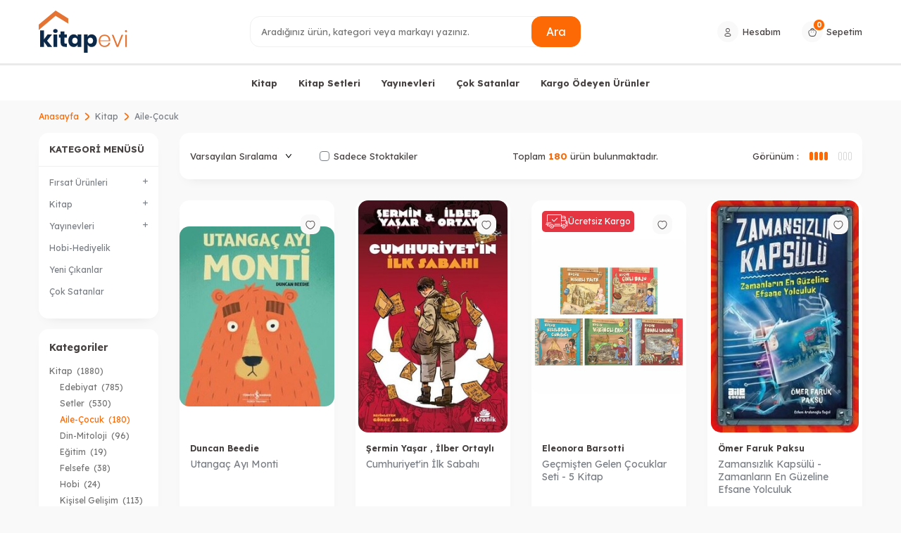

--- FILE ---
content_type: text/html; charset=UTF-8
request_url: https://www.kitapevi.com/aile-cocuk
body_size: 21960
content:
<!DOCTYPE html>
<html lang="tr-TR" >
<head>
<meta charset="utf-8" />
<title>Aile-Çocuk</title>
<meta name="description" content="Aile-Çocuk" />
<meta name="copyright" content="T-Soft E-Ticaret Sistemleri" />
<script>window['PRODUCT_DATA'] = [];</script>
<meta name="robots" content="index,follow" /><link rel="canonical" href="https://www.kitapevi.com/aile-cocuk"/>

            <meta property="og:image" content="/Data/EditorFiles/tasarim/logo.svg"/>
            <meta name="twitter:image" content="/Data/EditorFiles/tasarim/logo.svg" />
            <meta property="og:type" content="category" />
            <meta property="og:title" content="Aile-Çocuk" />
            <meta property="og:description" content="Aile-Çocuk" />
            <meta property="og:url" content="https://www.kitapevi.com/aile-cocuk" />
            <meta property="og:site_name" content="https://www.kitapevi.com/" />
            <meta name="twitter:card" content="summary" />
            <meta name="twitter:title" content="Aile-Çocuk" />
            <meta name="twitter:description" content="Aile-Çocuk" />
            <script>
                const E_EXPORT_ACTIVE = 0;
                const CART_DROPDOWN_LIST = true;
                const ENDPOINT_PREFIX = '';
                const ENDPOINT_ALLOWED_KEYS = [];
                const SETTINGS = {"KVKK_REQUIRED":1,"NEGATIVE_STOCK":"0","DYNAMIC_LOADING_SHOW_BUTTON":1,"IS_COMMENT_RATE_ACTIVE":1};
                try {
                    var PAGE_TYPE = 'category';
                    var PAGE_ID = 2;
                    var ON_PAGE_READY = [];
                    var THEME_VERSION = 'v5';
                    var THEME_FOLDER = 'v5-basic';
                    var MEMBER_INFO = {"ID":0,"CODE":"","FIRST_NAME":"","BIRTH_DATE":"","GENDER":"","LAST_NAME":"","MAIL":"","MAIL_HASH":"","PHONE":"","PHONE_HASH":"","PHONE_HASH_SHA":"","GROUP":0,"TRANSACTION_COUNT":0,"REPRESENTATIVE":"","KVKK":-1,"COUNTRY":"TR","E_COUNTRY":""};
                    var IS_VENDOR = 0;
                    var MOBILE_ACTIVE = false;
                    var CART_COUNT = '0';
                    var CART_TOTAL = '0,00';
                    var SESS_ID = '50bfca3677a46dec33704f724adf086e';
                    var LANGUAGE = 'tr';
                    var CURRENCY = 'TL';
                    var SEP_DEC = ',';
                    var SEP_THO = '.';
                    var DECIMAL_LENGTH = 2;  
                    var SERVICE_INFO = null;
                    var CART_CSRF_TOKEN = 'e5effdf112efc42df9c1543aa40f684acbb5ed744744443d1de073accb2a414b';
                    var CSRF_TOKEN = 'TteufSK9thw/hWaVzg+ybhMvhZmoYNf99rc0r+tZsPc=';
                    
                }
                catch(err) { }
            </script>
            <link rel="preload" as="font" href="/theme/v5/css/fonts/tsoft-icon.woff2?v=1" type="font/woff2" crossorigin>
<link rel="preconnect" href="https://fonts.gstatic.com" crossorigin>
<link rel="preload" as="style" href="https://fonts.googleapis.com/css?family=Lexend:100,200,300,regular,500,600,700,800,900&display=sans-serif">
<link rel="stylesheet" href="https://fonts.googleapis.com/css?family=Lexend:100,200,300,regular,500,600,700,800,900&display=sans-serif" media="print" onload="this.media='all'">
<noscript>
<link rel="stylesheet" href="https://fonts.googleapis.com/css?family=Lexend:100,200,300,regular,500,600,700,800,900&display=sans-serif">
</noscript>
<link type="text/css" rel="stylesheet" href="/srv/compressed/load/all/css/tr/2/0.css?v=1765369422&isTablet=0&isMobile=0&userType=Ziyaretci">
<link rel="shortcut icon" href="//kitapevi.com/Data/EditorFiles/favicon-2.ico">
<meta name="viewport" content="width=device-width, initial-scale=1">
<script>
if (navigator.userAgent.indexOf('iPhone') > -1 || PAGE_ID == 91) {
document.querySelector("[name=viewport]").setAttribute('content', 'width=device-width, initial-scale=1, maximum-scale=1');
}
</script>
<script src="/theme/v5/js/callbacks.js?v=1765369422"></script>
<script src="/js/tsoftapps/v5/header.js?v=1765369422"></script>
<!-- Google Tag Manager -->
<script>(function(w,d,s,l,i){w[l]=w[l]||[];w[l].push({'gtm.start':
new Date().getTime(),event:'gtm.js'});var f=d.getElementsByTagName(s)[0],
j=d.createElement(s),dl=l!='dataLayer'?'&l='+l:'';j.async=true;j.src=
'https://www.googletagmanager.com/gtm.js?id='+i+dl;f.parentNode.insertBefore(j,f);
})(window,document,'script','dataLayer','GTM-TM6BHJW7');</script>
<!-- End Google Tag Manager --><!-- Google tag (gtag.js) -->
<script async src="https://www.googletagmanager.com/gtag/js?id=AW-10848334647"></script>
<script>
window.dataLayer = window.dataLayer || [];
function gtag(){dataLayer.push(arguments);}
gtag('js', new Date());
gtag('config', 'AW-10848334647');
</script><meta name="google-site-verification" content="0pkWjF0P7QjETc_0EY0iMKYTIv0mHjhDeh6-0jxFOao" /><!-- T-Soft Apps - Google GTAG - Tracking Code Start -->
<script async src="https://www.googletagmanager.com/gtag/js?id=G-EZ8PYK2GTS"></script>
<script>
function gtag() {
dataLayer.push(arguments);
}
</script>
<!-- T-Soft Apps - Google GTAG - Tracking Code End --><script>
if(typeof window.FB_EVENT_ID == 'undefined'){
window.FB_EVENT_ID = "fb_" + new Date().getTime();
}
</script><meta name="google-site-verification" content="juAKRCfO-vyI7OlRlY5u85h-_z6bhSsBAjG8RReiUIQ" /><!-- Google Tag Manager -->
<script>(function(w,d,s,l,i){w[l]=w[l]||[];w[l].push({'gtm.start':
new Date().getTime(),event:'gtm.js'});var f=d.getElementsByTagName(s)[0],
j=d.createElement(s),dl=l!='dataLayer'?'&l='+l:'';j.async=true;j.src=
'https://www.googletagmanager.com/gtm.js?id='+i+dl;f.parentNode.insertBefore(j,f);
})(window,document,'script','dataLayer','GTM-TM6BHJW7');</script>
<!-- End Google Tag Manager -->
</head>
<body><!-- Global site tag (gtag.js) - Google Analytics -->
<script async src="https://www.googletagmanager.com/gtag/js?id=UA-239960654-2"></script>
<script>
window.dataLayer = window.dataLayer || [];
function gtag(){dataLayer.push(arguments);}
gtag('js', new Date());
gtag('config', 'UA-239960654-2');
</script>
<!-- Google Tag Manager (noscript) -->
<noscript><iframe src="https://www.googletagmanager.com/ns.html?id=GTM-TM6BHJW7"
height="0" width="0" style="display:none;visibility:hidden"></iframe></noscript>
<!-- End Google Tag Manager (noscript) --><!-- Google Tag Manager (noscript) -->
<noscript><iframe src="https://www.googletagmanager.com/ns.html?id=GTM-TM6BHJW7"
height="0" width="0" style="display:none;visibility:hidden"></iframe></noscript>
<!-- End Google Tag Manager (noscript) -->
<input type="hidden" id="cookie-law" value="0"><div class="w-100 d-flex flex-wrap ">
<div class=" col-12 col-sm-12 col-md-12 col-lg-12 col-xl-12 col-xxl-12 column-233  "><div class="row">
<div id="relation|265" data-id="265" class="relArea col-12 v5-basic  folder-header tpl-default "><div class="row">
<header id="header-wrapper" class="container-fluid mb-1">
<div class="row">
<div id="header-sticky" class="w-100 bg-white" data-toggle="sticky" data-parent="#header-wrapper" data-class="header-sticky">
<div id="header-main" class="w-100 py-1 border-bottom border-light bg-white">
<div class="container">
<div class="row align-items-center">
<div class="col-4 d-lg-none">
<a href="#mobile-menu-265" data-toggle="drawer" class="header-mobile-menu-btn">
<i class="ti-menu text-primary"></i>
</a>
</div>
<div class="col-4 col-lg-3 d-flex">
<a href="https://www.kitapevi.com/" id="logo">
<p><img src="/Data/EditorFiles/tasarim/logo.svg" alt="kitapevi" width="200" height="95" /></p>
</a>
</div>
<div id="header-search" class="col-12 col-lg-5 order-2 order-lg-0 mt-1 mt-lg-0">
<form action="/arama" method="get" autocomplete="off" id="search" class="w-100 position-relative">
<input id="live-search" type="search" name="q" placeholder="Aradığınız ürün, kategori veya markayı yazınız." class="form-control form-control-md"
data-search="live-search" v-model="searchVal" data-licence="1">
<button type="submit" class="btn btn-primary">Ara</button>
<div class="bg-white border border-round search-form-list" id="dynamic-search-265" v-if="searchVal.length > 0 && data != ''" v-cloak>
<div class="w-100 p-1 d-flex flex-wrap dynamic-search">
<div class="col-12 col-sm dynamic-search-item p-1" v-if="data.products.length > 0">
<div class="block-title border-bottom border-light">Ürünler</div>
<ul>
<li v-for="P in data.products">
<a :href="'/' + P.url">
<span class="search-image" v-if="P.image"><img :src="P.image" :alt="P.title"></span>
{{ P.title }}
</a>
</li>
</ul>
</div>
<div class="col-12 col-sm dynamic-search-item p-1" v-if="data.categories.length > 0">
<div class="block-title border-bottom border-light">Kategoriler</div>
<ul>
<li v-for="C in data.categories">
<a :href="'/' + C.url">
<span class="search-image" v-if="C.image"><img :src="C.image" :alt="C.title"></span>
{{ C.title }}
</a>
</li>
</ul>
</div>
<div class="col-12 col-sm dynamic-search-item p-1" v-if="data.brands.length > 0">
<div class="block-title border-bottom border-light">Markalar</div>
<ul>
<li v-for="B in data.brands">
<a :href="'/' + B.url">
<span class="search-image" v-if="B.image"><img :src="B.image" :alt="B.title"></span>
{{ B.title }}
</a>
</li>
</ul>
</div>
<div class="col-12 col-sm dynamic-search-item p-1" v-if="data.combines.length > 0">
<div class="block-title border-bottom border-light">Kombinler</div>
<ul>
<li v-for="C in data.combines">
<a :href="'/' + C.url">
<span class="search-image" v-if="C.image"><img :src="C.image" :alt="C.title"></span>
{{ C.title }}
</a>
</li>
</ul>
</div>
<div class="dynamic-search-item p-1" v-if="data.products.length < 1 && data.categories.length < 1 && data.brands.length < 1 && data.combines.length < 1">
Sonuç bulunamadı.
</div>
</div>
</div>
</form>
</div>
<div id="hm-links" class="col-4">
<div class="row align-items-center justify-content-flex-end">
<a href="/uye-girisi-sayfasi" class="px-1 d-flex align-items-center hm-link">
<i class="ti-user"></i>
<span class="d-none d-lg-block">Hesabım</span>
</a>
<a href="/sepet" class="px-1 d-flex align-items-center hm-link">
<i class="ti-basket-outline position-relative"><span class="bg-primary text-white fw-bold border-circle cart-soft-count">0</span></i>
<span class="d-none d-lg-block">Sepetim</span>
</a>
</div>
</div>
</div>
</div>
</div>
<nav id="main-menu" class="container-fluid px-0 d-none d-lg-block bg-white">
<div class="container">
<ul class="d-flex justify-content-center position-relative menu menu menu-265">
<li class="px-1">
<a href="https://www.kitapevi.com/kitap" target="" class="d-flex align-items-center w-100 text-center fw-bold ">Kitap</a>
<div class="w-100 p-2 sub-menu border-round">
<div class="row">
<div class="col-2 mb-1">
<a href="https://www.kitapevi.com/edebiyat" target="" class="fw-bold d-inline-block ">
Edebiyat
</a>
<ul class="d-block mt-1">
<li class="w-100">
<a href="https://www.kitapevi.com/deneme-yazin" target="" class="d-inline-block ">Deneme-Yazın</a>
</li>
<li class="w-100">
<a href="https://www.kitapevi.com/dunya-klasikleri-46" target="" class="d-inline-block ">Dünya Klasikleri</a>
</li>
<li class="w-100">
<a href="https://www.kitapevi.com/roman" target="" class="d-inline-block ">Roman</a>
</li>
<li class="w-100">
<a href="https://www.kitapevi.com/turk-klasikleri" target="" class="d-inline-block ">Türk Klasikleri</a>
</li>
<li class="w-100">
<a href="https://www.kitapevi.com/oyku" target="" class="d-inline-block ">Öykü</a>
</li>
<li class="w-100">
<a href="https://www.kitapevi.com/siir-50" target="" class="d-inline-block ">Şiir</a>
</li>
</ul>
</div>
<div class="col-2 mb-1">
<a href="https://www.kitapevi.com/aile-cocuk" target="" class="fw-bold d-inline-block ">
Aile-Çocuk
</a>
</div>
<div class="col-2 mb-1">
<a href="https://www.kitapevi.com/din-mitoloji" target="" class="fw-bold d-inline-block ">
Din-Mitoloji
</a>
</div>
<div class="col-2 mb-1">
<a href="https://www.kitapevi.com/egitim" target="" class="fw-bold d-inline-block ">
Eğitim
</a>
</div>
<div class="col-2 mb-1">
<a href="https://www.kitapevi.com/felsefe" target="" class="fw-bold d-inline-block ">
Felsefe
</a>
</div>
<div class="col-2 mb-1">
<a href="https://www.kitapevi.com/kisisel-gelisim" target="" class="fw-bold d-inline-block ">
Kişisel Gelişim
</a>
</div>
<div class="col-2 mb-1">
<a href="https://www.kitapevi.com/psikoloji" target="" class="fw-bold d-inline-block ">
Psikoloji
</a>
</div>
<div class="col-2 mb-1">
<a href="https://www.kitapevi.com/tarih" target="" class="fw-bold d-inline-block ">
Tarih
</a>
</div>
<div class="col-2 mb-1">
<a href="https://www.kitapevi.com/saglik-kitaplari" target="" class="fw-bold d-inline-block ">
Sağlık
</a>
</div>
</div>
</div>
</li>
<li class="px-1">
<a href="https://www.kitapevi.com/set" target="" class="d-flex align-items-center w-100 text-center fw-bold ">Kitap Setleri</a>
<div class="w-100 p-2 sub-menu border-round">
<div class="row">
<div class="col-2 mb-1">
<a href="https://www.kitapevi.com/bilim-kurgu-setleri" target="" class="fw-bold d-inline-block ">
Bilim Kurgu Setleri
</a>
</div>
<div class="col-2 mb-1">
<a href="https://www.kitapevi.com/dini-setler" target="" class="fw-bold d-inline-block ">
Dini Setler
</a>
</div>
<div class="col-2 mb-1">
<a href="https://www.kitapevi.com/edebiyat-setleri" target="" class="fw-bold d-inline-block ">
Edebiyat Setleri
</a>
</div>
<div class="col-2 mb-1">
<a href="https://www.kitapevi.com/egitim-setleri" target="" class="fw-bold d-inline-block ">
Eğitim Setleri
</a>
</div>
<div class="col-2 mb-1">
<a href="https://www.kitapevi.com/felsefe-setleri" target="" class="fw-bold d-inline-block ">
Felsefe Setleri
</a>
</div>
<div class="col-2 mb-1">
<a href="https://www.kitapevi.com/kisisel-gelisim-setleri" target="" class="fw-bold d-inline-block ">
Kişisel Gelişim Setleri
</a>
</div>
<div class="col-2 mb-1">
<a href="https://www.kitapevi.com/psikoloji-setleri" target="" class="fw-bold d-inline-block ">
Psikoloji Setleri
</a>
</div>
<div class="col-2 mb-1">
<a href="https://www.kitapevi.com/saglik-setleri" target="" class="fw-bold d-inline-block ">
Sağlık Setleri
</a>
</div>
<div class="col-2 mb-1">
<a href="https://www.kitapevi.com/siyaset-setleri" target="" class="fw-bold d-inline-block ">
Siyaset Setleri
</a>
</div>
<div class="col-2 mb-1">
<a href="https://www.kitapevi.com/spor-setleri" target="" class="fw-bold d-inline-block ">
Spor Setleri
</a>
</div>
<div class="col-2 mb-1">
<a href="https://www.kitapevi.com/tarih-setleri" target="" class="fw-bold d-inline-block ">
Tarih Setleri
</a>
</div>
<div class="col-2 mb-1">
<a href="https://www.kitapevi.com/cocuk-setleri" target="" class="fw-bold d-inline-block ">
Çocuk Setleri
</a>
</div>
</div>
</div>
</li>
<li class="px-1">
<a href="https://www.kitapevi.com/yayinevleri" target="" class="d-flex align-items-center w-100 text-center fw-bold ">Yayınevleri</a>
<div class="w-100 p-2 sub-menu border-round">
<div class="row">
<div class="col-2 mb-1">
<a href="https://www.kitapevi.com/ephesus" target="" class="fw-bold d-inline-block ">
Ephesus
</a>
</div>
<div class="col-2 mb-1">
<a href="https://www.kitapevi.com/dorlion" target="" class="fw-bold d-inline-block ">
Dorlion
</a>
</div>
<div class="col-2 mb-1">
<a href="https://www.kitapevi.com/destek-yayinlari" target="" class="fw-bold d-inline-block ">
Destek
</a>
</div>
<div class="col-2 mb-1">
<a href="https://www.kitapevi.com/miniskulkitap" target="" class="fw-bold d-inline-block ">
Minüskülkitap
</a>
</div>
<div class="col-2 mb-1">
<a href="https://www.kitapevi.com/indigo" target="" class="fw-bold d-inline-block ">
İndigo Kitap
</a>
</div>
<div class="col-2 mb-1">
<a href="https://www.kitapevi.com/can-yayinlari-70" target="" class="fw-bold d-inline-block ">
Can Yayınları
</a>
</div>
<div class="col-2 mb-1">
<a href="https://www.kitapevi.com/kronik-kitap" target="" class="fw-bold d-inline-block ">
Kronik Kitap
</a>
</div>
<div class="col-2 mb-1">
<a href="https://www.kitapevi.com/mavi-cati-yayinlari-72" target="" class="fw-bold d-inline-block ">
Mavi Çatı Yayınları
</a>
</div>
<div class="col-2 mb-1">
<a href="https://www.kitapevi.com/yapi-kredi-yayinlari-73" target="" class="fw-bold d-inline-block ">
Yapı Kredi Yayınları
</a>
</div>
<div class="col-2 mb-1">
<a href="https://www.kitapevi.com/is-bankasi-yayinlari" target="" class="fw-bold d-inline-block ">
İş Bankası Yayınları
</a>
</div>
<div class="col-2 mb-1">
<a href="https://www.kitapevi.com/hayykitap" target="" class="fw-bold d-inline-block ">
Hayykitap
</a>
</div>
<div class="col-2 mb-1">
<a href="https://www.kitapevi.com/siyah-beyaz" target="" class="fw-bold d-inline-block ">
Siyah Beyaz
</a>
</div>
</div>
</div>
</li>
<li class="px-1">
<a href="https://www.kitapevi.com/cok-satanlar" target="" class="d-flex align-items-center w-100 text-center fw-bold ">Çok Satanlar</a>
</li>
<li class="px-1">
<a href="https://www.kitapevi.com/kargo-ucretini-odeyenler" target="" class="d-flex align-items-center w-100 text-center fw-bold ">Kargo Ödeyen Ürünler</a>
</li>
</ul>
</div>
</nav>
</div>
</div>
</header>
<div data-rel="mobile-menu-265" class="drawer-overlay"></div>
<div id="mobile-menu-265" class="drawer-wrapper" data-display="overlay" data-position="left">
<div class="w-100">
<div class="w-100 fw-bold mobile-menu-title p-2 bg-white border-round box-shadow">Menü</div>
<nav class="w-100 p-2">
<ul class="w-100">
<li class="w-100 p-2 bg-white border-round box-shadow mb-1">
<div class="d-flex align-items-center fw-bold text-uppercase text-primary menu-item " data-toggle="accordion">
Kitap
<span class="ml-auto text-body">
<i class="ti-plus"></i>
<i class="ti-minus"></i>
</span>
</div>
<div class="accordion-body">
<ul class="w-100">
<li class="w-100 mt-2">
<div class="d-flex align-items-center fw-bold text-uppercase text-primary menu-item " data-toggle="accordion">
Edebiyat
<span class="ml-auto text-body">
<i class="ti-plus"></i>
<i class="ti-minus"></i>
</span>
</div>
<div class="accordion-body">
<ul class="pl-2 w-100">
<li class="w-100 mt-2">
<a href="https://www.kitapevi.com/deneme-yazin" target="" class="d-block ">Deneme-Yazın</a>
</li>
<li class="w-100 mt-2">
<a href="https://www.kitapevi.com/dunya-klasikleri-46" target="" class="d-block ">Dünya Klasikleri</a>
</li>
<li class="w-100 mt-2">
<a href="https://www.kitapevi.com/roman" target="" class="d-block ">Roman</a>
</li>
<li class="w-100 mt-2">
<a href="https://www.kitapevi.com/turk-klasikleri" target="" class="d-block ">Türk Klasikleri</a>
</li>
<li class="w-100 mt-2">
<a href="https://www.kitapevi.com/oyku" target="" class="d-block ">Öykü</a>
</li>
<li class="w-100 mt-2">
<a href="https://www.kitapevi.com/siir-50" target="" class="d-block ">Şiir</a>
</li>
<li class="w-100 mt-2 mb-1">
<a href="https://www.kitapevi.com/edebiyat" target="" class="d-block text-underline text-primary">Tüm Ürünler</a>
</li>
</ul>
</div>
</li>
<li class="w-100 mt-2">
<a href="https://www.kitapevi.com/aile-cocuk" target="" class="d-flex align-items-center fw-bold text-uppercase ">Aile-Çocuk</a>
</li>
<li class="w-100 mt-2">
<a href="https://www.kitapevi.com/din-mitoloji" target="" class="d-flex align-items-center fw-bold text-uppercase ">Din-Mitoloji</a>
</li>
<li class="w-100 mt-2">
<a href="https://www.kitapevi.com/egitim" target="" class="d-flex align-items-center fw-bold text-uppercase ">Eğitim</a>
</li>
<li class="w-100 mt-2">
<a href="https://www.kitapevi.com/felsefe" target="" class="d-flex align-items-center fw-bold text-uppercase ">Felsefe</a>
</li>
<li class="w-100 mt-2">
<a href="https://www.kitapevi.com/kisisel-gelisim" target="" class="d-flex align-items-center fw-bold text-uppercase ">Kişisel Gelişim</a>
</li>
<li class="w-100 mt-2">
<a href="https://www.kitapevi.com/psikoloji" target="" class="d-flex align-items-center fw-bold text-uppercase ">Psikoloji</a>
</li>
<li class="w-100 mt-2">
<a href="https://www.kitapevi.com/tarih" target="" class="d-flex align-items-center fw-bold text-uppercase ">Tarih</a>
</li>
<li class="w-100 mt-2">
<a href="https://www.kitapevi.com/saglik-kitaplari" target="" class="d-flex align-items-center fw-bold text-uppercase ">Sağlık </a>
</li>
<li class="w-100 mt-2 mb-1">
<a href="https://www.kitapevi.com/kitap" target="" class="d-block text-underline text-primary">Tüm Ürünler</a>
</li>
</ul>
</div>
</li>
<li class="w-100 p-2 bg-white border-round box-shadow mb-1">
<div class="d-flex align-items-center fw-bold text-uppercase text-primary menu-item " data-toggle="accordion">
Kitap Setleri
<span class="ml-auto text-body">
<i class="ti-plus"></i>
<i class="ti-minus"></i>
</span>
</div>
<div class="accordion-body">
<ul class="w-100">
<li class="w-100 mt-2">
<a href="https://www.kitapevi.com/bilim-kurgu-setleri" target="" class="d-flex align-items-center fw-bold text-uppercase ">Bilim Kurgu Setleri</a>
</li>
<li class="w-100 mt-2">
<a href="https://www.kitapevi.com/dini-setler" target="" class="d-flex align-items-center fw-bold text-uppercase ">Dini Setler</a>
</li>
<li class="w-100 mt-2">
<a href="https://www.kitapevi.com/edebiyat-setleri" target="" class="d-flex align-items-center fw-bold text-uppercase ">Edebiyat Setleri</a>
</li>
<li class="w-100 mt-2">
<a href="https://www.kitapevi.com/egitim-setleri" target="" class="d-flex align-items-center fw-bold text-uppercase ">Eğitim Setleri</a>
</li>
<li class="w-100 mt-2">
<a href="https://www.kitapevi.com/felsefe-setleri" target="" class="d-flex align-items-center fw-bold text-uppercase ">Felsefe Setleri</a>
</li>
<li class="w-100 mt-2">
<a href="https://www.kitapevi.com/kisisel-gelisim-setleri" target="" class="d-flex align-items-center fw-bold text-uppercase ">Kişisel Gelişim Setleri</a>
</li>
<li class="w-100 mt-2">
<a href="https://www.kitapevi.com/psikoloji-setleri" target="" class="d-flex align-items-center fw-bold text-uppercase ">Psikoloji Setleri</a>
</li>
<li class="w-100 mt-2">
<a href="https://www.kitapevi.com/saglik-setleri" target="" class="d-flex align-items-center fw-bold text-uppercase ">Sağlık Setleri</a>
</li>
<li class="w-100 mt-2">
<a href="https://www.kitapevi.com/siyaset-setleri" target="" class="d-flex align-items-center fw-bold text-uppercase ">Siyaset Setleri</a>
</li>
<li class="w-100 mt-2">
<a href="https://www.kitapevi.com/spor-setleri" target="" class="d-flex align-items-center fw-bold text-uppercase ">Spor Setleri</a>
</li>
<li class="w-100 mt-2">
<a href="https://www.kitapevi.com/tarih-setleri" target="" class="d-flex align-items-center fw-bold text-uppercase ">Tarih Setleri</a>
</li>
<li class="w-100 mt-2">
<a href="https://www.kitapevi.com/cocuk-setleri" target="" class="d-flex align-items-center fw-bold text-uppercase ">Çocuk Setleri</a>
</li>
<li class="w-100 mt-2 mb-1">
<a href="https://www.kitapevi.com/set" target="" class="d-block text-underline text-primary">Tüm Ürünler</a>
</li>
</ul>
</div>
</li>
<li class="w-100 p-2 bg-white border-round box-shadow mb-1">
<div class="d-flex align-items-center fw-bold text-uppercase text-primary menu-item " data-toggle="accordion">
Yayınevleri
<span class="ml-auto text-body">
<i class="ti-plus"></i>
<i class="ti-minus"></i>
</span>
</div>
<div class="accordion-body">
<ul class="w-100">
<li class="w-100 mt-2">
<a href="https://www.kitapevi.com/ephesus" target="" class="d-flex align-items-center fw-bold text-uppercase ">Ephesus</a>
</li>
<li class="w-100 mt-2">
<a href="https://www.kitapevi.com/dorlion" target="" class="d-flex align-items-center fw-bold text-uppercase ">Dorlion </a>
</li>
<li class="w-100 mt-2">
<a href="https://www.kitapevi.com/destek-yayinlari" target="" class="d-flex align-items-center fw-bold text-uppercase ">Destek </a>
</li>
<li class="w-100 mt-2">
<a href="https://www.kitapevi.com/miniskulkitap" target="" class="d-flex align-items-center fw-bold text-uppercase ">Minüskülkitap</a>
</li>
<li class="w-100 mt-2">
<a href="https://www.kitapevi.com/indigo" target="" class="d-flex align-items-center fw-bold text-uppercase ">İndigo Kitap</a>
</li>
<li class="w-100 mt-2">
<a href="https://www.kitapevi.com/can-yayinlari-70" target="" class="d-flex align-items-center fw-bold text-uppercase ">Can Yayınları</a>
</li>
<li class="w-100 mt-2">
<a href="https://www.kitapevi.com/kronik-kitap" target="" class="d-flex align-items-center fw-bold text-uppercase ">Kronik Kitap</a>
</li>
<li class="w-100 mt-2">
<a href="https://www.kitapevi.com/mavi-cati-yayinlari-72" target="" class="d-flex align-items-center fw-bold text-uppercase ">Mavi Çatı Yayınları</a>
</li>
<li class="w-100 mt-2">
<a href="https://www.kitapevi.com/yapi-kredi-yayinlari-73" target="" class="d-flex align-items-center fw-bold text-uppercase ">Yapı Kredi Yayınları</a>
</li>
<li class="w-100 mt-2">
<a href="https://www.kitapevi.com/is-bankasi-yayinlari" target="" class="d-flex align-items-center fw-bold text-uppercase ">İş Bankası Yayınları</a>
</li>
<li class="w-100 mt-2">
<a href="https://www.kitapevi.com/hayykitap" target="" class="d-flex align-items-center fw-bold text-uppercase ">Hayykitap</a>
</li>
<li class="w-100 mt-2">
<a href="https://www.kitapevi.com/siyah-beyaz" target="" class="d-flex align-items-center fw-bold text-uppercase ">Siyah Beyaz</a>
</li>
<li class="w-100 mt-2 mb-1">
<a href="https://www.kitapevi.com/yayinevleri" target="" class="d-block text-underline text-primary">Tüm Ürünler</a>
</li>
</ul>
</div>
</li>
<li class="w-100 p-2 bg-white border-round box-shadow mb-1">
<a href="https://www.kitapevi.com/cok-satanlar" target="" class="d-block fw-bold text-uppercase text-primary ">Çok Satanlar</a>
</li>
<li class="w-100 p-2 bg-white border-round box-shadow mb-1">
<a href="https://www.kitapevi.com/kargo-ucretini-odeyenler" target="" class="d-block fw-bold text-uppercase text-primary ">Kargo Ödeyen Ürünler</a>
</li>
</ul>
</nav>
</div>
</div>
<div class="bg-primary text-white text-center border border-white scroll-to-up" id="scroll-to-up-265">
<i class="ti-arrow-up"></i>
</div>
</div></div>
</div></div>
</div>
<div class="w-100 d-flex flex-wrap "><div class="container"><div class="row">
<div class=" col-12 col-sm-12 col-md-12 col-lg-12 col-xl-12 col-xxl-12 column-234  "><div class="row">
<div id="relation|266" data-id="266" class="relArea col-12 v5-basic  folder-breadcrumb tpl-default "><div class="row"><nav class="col-12 mb-1 breadcrumb">
<ul class="clearfix list-type-none d-flex flex-wrap align-items-center">
<li class="d-inline-flex align-items-center">
<a href="https://www.kitapevi.com/" class="breadcrumb-item d-flex align-items-center text-primary">
Anasayfa
</a>
</li>
<li class="d-inline-flex align-items-center">
<i class="ti-arrow-right text-primary"></i>
<a href="https://www.kitapevi.com/kitap" class="breadcrumb-item text-gray" title="Kitap">Kitap</a>
</li>
<li class="d-inline-flex align-items-center">
<i class="ti-arrow-right text-primary"></i>
<span class="breadcrumb-item text-gray">Aile-Çocuk</span>
</li>
</ul>
</nav>
<script type="application/ld+json">
{"@context":"https:\/\/schema.org","@type":"BreadcrumbList","itemListElement":[{"@type":"ListItem","position":1,"name":"Anasayfa","item":"https:\/\/www.kitapevi.com\/"},{"@type":"ListItem","position":2,"name":"Kitap","item":"https:\/\/www.kitapevi.com\/kitap"},{"@type":"ListItem","position":3,"name":"Aile-Çocuk"}]}
</script>
</div></div>
</div></div>
</div></div></div>
<div class="w-100 d-flex flex-wrap "><div class="container"><div class="row">
<div class=" col-12 col-sm-12 col-md-3 col-lg-3 col-xl-2 col-xxl-2 column-235  "><div class="row">
<div id="relation|268" data-id="268" class="relArea col-12 v5-basic  folder-category-menu tpl-default "><div class="row"><div class="col-12 mb-1">
<div class="w-100 bg-white border-round box-shadow">
<div class="col-12 fw-bold text-uppercase p-2 p-md-1 d-flex align-items-center" data-toggle="accordion" data-mobile="true">
Kategori Menüsü
<span class="d-block d-md-none ml-auto">
<i class="ti-arrow-down"></i>
<i class="ti-arrow-up"></i>
</span>
</div>
<nav class="w-100 d-md-block p-2 p-md-1 border-top accordion-body">
<ul class="clearfix">
<li class="w-100 pb-2 pb-md-1">
<span class="d-flex" data-toggle="accordion">
Fırsat Ürünleri
<span class="ml-auto">
<i class="ti-plus"></i>
<i class="ti-minus"></i>
</span>
</span>
<ul class="col-12 pt-1 pr-0 clearfix accordion-body">
<li class="w-100 pb-2 pb-md-1">
<a href="indirimli-kitaplar" class="d-block">Çok Satan İndirimli Kitaplar</a>
</li>
<li class="w-100 pb-2 pb-md-1">
<a href="firsat-setleri" class="d-block">Fırsat Setleri</a>
</li>
<li class="w-100 pb-2 pb-md-1">
<a href="sepet-indirimi" class="d-block">Sepet İndirimi</a>
</li>
<li class="w-100 pb-2 pb-md-1">
<a href="15-tl-kampanyasi" class="d-block">15 - 30 - 45 TL Kampanyası</a>
</li>
<li class="w-100 pb-2 pb-md-1">
<a href="kargo-ucretini-odeyenler" class="d-block">Kargo Ücretini Ödeyenler</a>
</li>
</ul>
</li>
<li class="w-100 pb-2 pb-md-1">
<span class="d-flex" data-toggle="accordion">
Kitap
<span class="ml-auto">
<i class="ti-plus"></i>
<i class="ti-minus"></i>
</span>
</span>
<ul class="col-12 pt-1 pr-0 clearfix accordion-body">
<li class="w-100 pb-2 pb-md-1">
<span class="d-flex" data-toggle="accordion">
Edebiyat
<span class="ml-auto">
<i class="ti-plus"></i>
<i class="ti-minus"></i>
</span>
</span>
<ul class="col-12 pt-1 pr-0 clearfix accordion-body">
<li class="w-100 pb-2 pb-md-1">
<a href="deneme-yazin" class="d-block">Deneme-Yazın</a>
</li>
<li class="w-100 pb-2 pb-md-1">
<a href="dunya-klasikleri-46" class="d-block">Dünya Klasikleri</a>
</li>
<li class="w-100 pb-2 pb-md-1">
<a href="roman" class="d-block">Roman</a>
</li>
<li class="w-100 pb-2 pb-md-1">
<a href="turk-klasikleri" class="d-block">Türk Klasikleri</a>
</li>
<li class="w-100 pb-2 pb-md-1">
<a href="oyku" class="d-block">Öykü</a>
</li>
<li class="w-100 pb-2 pb-md-1">
<a href="siir-50" class="d-block">Şiir</a>
</li>
</ul>
</li>
<li class="w-100 pb-2 pb-md-1">
<span class="d-flex" data-toggle="accordion">
Setler
<span class="ml-auto">
<i class="ti-plus"></i>
<i class="ti-minus"></i>
</span>
</span>
<ul class="col-12 pt-1 pr-0 clearfix accordion-body">
<li class="w-100 pb-2 pb-md-1">
<a href="bilim-kurgu-setleri" class="d-block">Bilim Kurgu Setleri</a>
</li>
<li class="w-100 pb-2 pb-md-1">
<a href="dini-setler" class="d-block">Dini Setler</a>
</li>
<li class="w-100 pb-2 pb-md-1">
<a href="edebiyat-setleri" class="d-block">Edebiyat Setleri</a>
</li>
<li class="w-100 pb-2 pb-md-1">
<a href="egitim-setleri" class="d-block">Eğitim Setleri</a>
</li>
<li class="w-100 pb-2 pb-md-1">
<a href="felsefe-setleri" class="d-block">Felsefe Setleri</a>
</li>
<li class="w-100 pb-2 pb-md-1">
<a href="kisisel-gelisim-setleri" class="d-block">Kişisel Gelişim Setleri</a>
</li>
<li class="w-100 pb-2 pb-md-1">
<a href="psikoloji-setleri" class="d-block">Psikoloji Setleri</a>
</li>
<li class="w-100 pb-2 pb-md-1">
<a href="saglik-setleri" class="d-block">Sağlık Setleri</a>
</li>
<li class="w-100 pb-2 pb-md-1">
<a href="siyaset-setleri" class="d-block">Siyaset Setleri</a>
</li>
<li class="w-100 pb-2 pb-md-1">
<a href="spor-setleri" class="d-block">Spor Setleri</a>
</li>
<li class="w-100 pb-2 pb-md-1">
<a href="tarih-setleri" class="d-block">Tarih Setleri</a>
</li>
<li class="w-100 pb-2 pb-md-1">
<a href="cocuk-setleri" class="d-block">Çocuk Setleri</a>
</li>
</ul>
</li>
<li class="w-100 pb-2 pb-md-1">
<a href="aile-cocuk" class="d-block">Aile-Çocuk</a>
</li>
<li class="w-100 pb-2 pb-md-1">
<a href="din-mitoloji" class="d-block">Din-Mitoloji</a>
</li>
<li class="w-100 pb-2 pb-md-1">
<a href="egitim" class="d-block">Eğitim</a>
</li>
<li class="w-100 pb-2 pb-md-1">
<a href="felsefe" class="d-block">Felsefe</a>
</li>
<li class="w-100 pb-2 pb-md-1">
<a href="hobi" class="d-block">Hobi</a>
</li>
<li class="w-100 pb-2 pb-md-1">
<a href="kisisel-gelisim" class="d-block">Kişisel Gelişim</a>
</li>
<li class="w-100 pb-2 pb-md-1">
<a href="psikoloji" class="d-block">Psikoloji</a>
</li>
<li class="w-100 pb-2 pb-md-1">
<a href="saglik-kitaplari" class="d-block">Sağlık Kitapları</a>
</li>
<li class="w-100 pb-2 pb-md-1">
<a href="siyaset" class="d-block">Siyaset</a>
</li>
<li class="w-100 pb-2 pb-md-1">
<a href="spor" class="d-block">Spor</a>
</li>
<li class="w-100 pb-2 pb-md-1">
<a href="tarih" class="d-block">Tarih</a>
</li>
<li class="w-100 pb-2 pb-md-1">
<a href="teknoloji" class="d-block">Teknoloji</a>
</li>
<li class="w-100 pb-2 pb-md-1">
<a href="indirimdekiler" class="d-block">İndirimdekiler</a>
</li>
<li class="w-100 pb-2 pb-md-1">
<a href="siir" class="d-block">Şiir</a>
</li>
</ul>
</li>
<li class="w-100 pb-2 pb-md-1">
<span class="d-flex" data-toggle="accordion">
Yayınevleri
<span class="ml-auto">
<i class="ti-plus"></i>
<i class="ti-minus"></i>
</span>
</span>
<ul class="col-12 pt-1 pr-0 clearfix accordion-body">
<li class="w-100 pb-2 pb-md-1">
<a href="ephesus" class="d-block">Ephesus</a>
</li>
<li class="w-100 pb-2 pb-md-1">
<a href="dorlion" class="d-block">Dorlion </a>
</li>
<li class="w-100 pb-2 pb-md-1">
<a href="destek-yayinlari" class="d-block">Destek </a>
</li>
<li class="w-100 pb-2 pb-md-1">
<a href="miniskulkitap" class="d-block">Minüskülkitap</a>
</li>
<li class="w-100 pb-2 pb-md-1">
<a href="indigo" class="d-block">İndigo Kitap</a>
</li>
<li class="w-100 pb-2 pb-md-1">
<a href="can-yayinlari-70" class="d-block">Can Yayınları</a>
</li>
<li class="w-100 pb-2 pb-md-1">
<a href="kronik-kitap" class="d-block">Kronik Kitap</a>
</li>
<li class="w-100 pb-2 pb-md-1">
<a href="mavi-cati-yayinlari-72" class="d-block">Mavi Çatı Yayınları</a>
</li>
<li class="w-100 pb-2 pb-md-1">
<a href="yapi-kredi-yayinlari-73" class="d-block">Yapı Kredi Yayınları</a>
</li>
<li class="w-100 pb-2 pb-md-1">
<a href="is-bankasi-yayinlari" class="d-block">İş Bankası Yayınları</a>
</li>
<li class="w-100 pb-2 pb-md-1">
<a href="hayykitap" class="d-block">Hayykitap</a>
</li>
<li class="w-100 pb-2 pb-md-1">
<a href="siyah-beyaz" class="d-block">Siyah Beyaz</a>
</li>
</ul>
</li>
<li class="w-100 pb-2 pb-md-1">
<a href="hobi-hediyelik" class="d-block">Hobi-Hediyelik</a>
</li>
<li class="w-100 pb-2 pb-md-1">
<a href="yeni-cikanlar" class="d-block">Yeni Çıkanlar</a>
</li>
<li class="w-100 pb-2 pb-md-1">
<a href="cok-satanlar" class="d-block">Çok Satanlar</a>
</li>
</ul>
</nav>
</div>
</div></div></div><div id="relation|267" data-id="267" class="relArea col-12 v5-basic  folder-filter tpl-default "><div class="row"><div data-rel="product-filter" class="drawer-overlay"></div>
<div id="product-filter" class="col-12" data-position="left" v-cloak>
    <div class="row" v-if="IS_MOBILE">
        <div class="col-12 d-flex align-items-center fw-bold mobile-filter-title p-2 bg-white border-round box-shadow mb-2">
            <span>Filtre</span>
            <div class="ml-auto">
                <input type="checkbox" id="filter-stock" :checked="PARAMS.stock" class="form-control" @change='PARAMS.stock = !PARAMS.stock'>
                <label for="filter-stock" id="label-filter-stock" class="fw-regular p-0 m-0" :class="{'text-primary' : PARAMS.stock}">
                    <span class="input-checkbox">
                        <i class="ti-check"></i>
                    </span>
                    Stoktakiler
                </label>
            </div>
        </div>
    </div>
    <div class="w-100 mb-2" v-if="!LOADING">
        <div class="row mx-0">
            <section class="col-12 mb-1 bg-white border-round box-shadow p-1 filter-card" v-if="FILTERS.SELECTED && FILTERS.SELECTED.length > 0">
                <div class="row">
                    <h5 class="col-12 d-flex filter-title accordion-title active" data-toggle="accordion">
                        Seçilen Filtreler
                        <span class="ml-auto" v-if="IS_MOBILE">
                            <i class="ti-plus"></i>
                            <i class="ti-minus"></i>
                        </span>
                    </h5>
                    <div class="col-12 filter-body accordion-body show">
                        <span class="selected-item ease d-inline-block" v-for="SELECTED in FILTERS.SELECTED" @click="clearFilter(SELECTED)" >
                            {{ SELECTED.TEXT }} &times;
                        </span>
                        <div class="mt-1" v-if="FILTERS.SELECTED.length > 1">
                            <button type="button" class="btn selected-btn btn-dark" @click="clearFilter('all')">HEPSİNİ SİL</button>
                        </div>
                    </div>
                </div>
            </section>
            <section class="col-12 mb-1 bg-white border-round box-shadow p-1 filter-card" v-if="FILTERS.CATEGORIES && FILTERS.CATEGORIES.length">
                <div class="row">
                    <h5 class="col-12 d-flex filter-title accordion-title active" data-toggle="accordion">
                        Kategoriler
                        <span class="ml-auto" v-if="IS_MOBILE">
                            <i class="ti-plus"></i>
                            <i class="ti-minus"></i>
                        </span>
                    </h5>
                    <div class="col-12 filter-body accordion-body show">
                        <ul class="list-style-none filter-list">
                            <li v-for="(CAT, index) in FILTERS.CATEGORIES" :class="{'mb-1' : FILTERS.CATEGORIES.length < index + 1}">
                                <a :href="'/' + CAT.URL" class="filter-item" :class="{'text-primary fw-bold' : CAT.SELECTED == 1}">{{ CAT.NAME }}<span v-if="FILTERS?.SETTINGS?.SHOW_COUNT">&nbsp; ({{ CAT.COUNT }})</span></a>
                                <div class="pl-1" v-if="CAT.CHILDREN.length">
                                    <ul class="list-style-none">
                                        <li v-for="SUB in CAT.CHILDREN">
                                            <a :href="'/' + SUB.URL" class="filter-item" :class="{'text-primary fw-bold' : SUB.SELECTED == 1}">{{ SUB.NAME }}<span v-if="FILTERS?.SETTINGS?.SHOW_COUNT">&nbsp; ({{ SUB.COUNT }})</span></a>
                                        </li>
                                    </ul>
                                </div>
                            </li>
                        </ul>
                    </div>
                </div>
            </section>
            <section class="col-12 mb-1 bg-white border-round box-shadow p-1 filter-card" v-if="FILTERS.VARIANTS && FILTERS.VARIANTS.TYPE1_LIST && FILTERS.VARIANTS.TYPE1_LIST.length">
                <div class="row">
                    <h5 class="col-12 d-flex filter-title accordion-title active" data-toggle="accordion">
                        {{ FILTERS.VARIANTS.TYPE1_NAME }}
                        <span class="ml-auto" v-if="IS_MOBILE">
                            <i class="ti-plus"></i>
                            <i class="ti-minus"></i>
                        </span>
                    </h5>
                    <div class="col-12 filter-body accordion-body show">
                        <div class="w-100 position-relative filter-search ti-search mb-1" v-if="FILTERS.VARIANTS.TYPE1_LIST.length > 10">
                            <input type="text" class="form-control" :placeholder="FILTERS.VARIANTS.TYPE1_NAME + ' ara'" @keyup="search($event, 'filter-search-v1')"/>
                        </div>
                        <ul class="list-style-none filter-list" data-filter-search="filter-search-v1">
                            <li class="filter-list-item" v-for="(V1, index) in FILTERS.VARIANTS.TYPE1_LIST" :data-title="V1.NAME">
                                <input type="checkbox" :id="'type1_' + V1.ID" :checked="V1.SELECTED == 1" class="form-control" @change="select('FILTERS.VARIANTS.TYPE1_LIST', index)">
                                <label :for="'type1_' + V1.ID" :id="'label-type1_' + V1.ID" class="filter-item" :class="{'text-primary' : V1.SELECTED == 1}">
                                    <span class="input-checkbox">
                                        <i class="ti-check"></i>
                                    </span>
                                    <span class="filter-item-name">
                                        {{ V1.NAME }} <span v-if="FILTERS?.SETTINGS?.SHOW_COUNT"> ({{ V1.COUNT }})</span>
                                    </span>
                                </label>
                            </li>
                        </ul>
                    </div>
                </div>
            </section>
            <section class="col-12 mb-1 bg-white border-round box-shadow p-1 filter-card" v-if="FILTERS.VARIANTS && FILTERS.VARIANTS.TYPE2_LIST && FILTERS.VARIANTS.TYPE2_LIST.length">
                <div class="row">
                    <h5 class="col-12 d-flex filter-title accordion-title active" data-toggle="accordion">
                        {{ FILTERS.VARIANTS.TYPE2_NAME }}
                        <span class="ml-auto" v-if="IS_MOBILE">
                            <i class="ti-plus"></i>
                            <i class="ti-minus"></i>
                        </span>
                    </h5>
                    <div class="col-12 filter-body accordion-body show">
                        <div class="w-100 position-relative filter-search ti-search mb-1" v-if="FILTERS.VARIANTS.TYPE2_LIST.length > 10">
                            <input type="text" class="form-control" :placeholder="FILTERS.VARIANTS.TYPE2_NAME + ' ara'" @keyup="search($event, 'filter-search-v2')"/>
                        </div>
                        <ul class="list-style-none filter-list" data-filter-search="filter-search-v2">
                            <li class="filter-list-item" v-for="(V2, index) in FILTERS.VARIANTS.TYPE2_LIST" :data-title="V2.NAME">
                                <input type="checkbox" :id="'type2_' + V2.ID" :checked="V2.SELECTED == 1" class="form-control" @change="select('FILTERS.VARIANTS.TYPE2_LIST', index)">
                                <label :for="'type2_' + V2.ID" :id="'label-type2_' + V2.ID" class="filter-item" :class="{'text-primary' : V2.SELECTED == 1}">
                                    <span class="input-checkbox">
                                        <i class="ti-check"></i>
                                    </span>
                                    <span class="filter-item-name">
                                        {{ V2.NAME }} <span v-if="FILTERS?.SETTINGS?.SHOW_COUNT"> ({{ V2.COUNT }})</span>
                                    </span>
                                </label>
                            </li>
                        </ul>
                    </div>
                </div>
            </section>
            <section class="col-12 mb-1 bg-white border-round box-shadow p-1 filter-card" v-if="FILTERS.BRANDS && FILTERS.BRANDS.length">
                <div class="row">
                    <h5 class="col-12 d-flex filter-title accordion-title active" data-toggle="accordion">
                        Marka
                        <span class="ml-auto" v-if="IS_MOBILE">
                            <i class="ti-plus"></i>
                            <i class="ti-minus"></i>
                        </span>
                    </h5>
                    <div class="col-12 filter-body accordion-body show">
                        <div class="w-100 position-relative filter-search ti-search mb-1" v-if="FILTERS.BRANDS.length > 10">
                            <input type="text" class="form-control" placeholder="Marka ara" @keyup="search($event, 'filter-search-brand')"/>
                        </div>
                        <ul class="list-style-none filter-list" data-filter-search="filter-search-brand">
                            <li class="filter-list-item" v-for="(B, index) in FILTERS.BRANDS" :data-title="B.NAME">
                                <input type="checkbox" :id="'brand' + B.ID" :checked="B.SELECTED == 1" class="form-control" @change="select('FILTERS.BRANDS', index)">
                                <label :for="'brand' + B.ID" :id="'label-brand' + B.ID" class="filter-item" :class="{'text-primary' : B.SELECTED == 1}">
                                    <span class="input-checkbox">
                                        <i class="ti-check"></i>
                                    </span>
                                    <span class="filter-item-name">
                                        {{ B.NAME }} <span v-if="FILTERS?.SETTINGS?.SHOW_COUNT"> ({{ B.COUNT }})</span>
                                    </span>
                                </label>
                            </li>
                        </ul>
                    </div>
                </div>
            </section>
            <section class="col-12 mb-1 bg-white border-round box-shadow p-1 filter-card" v-if="FILTERS.MODELS && FILTERS.MODELS.length">
                <div class="row">
                    <h5 class="col-12 d-flex filter-title accordion-title active" data-toggle="accordion">
                        Model
                        <span class="ml-auto" v-if="IS_MOBILE">
                            <i class="ti-plus"></i>
                            <i class="ti-minus"></i>
                        </span>
                    </h5>
                    <div class="col-12 filter-body accordion-body show">
                        <div class="w-100 position-relative filter-search ti-search mb-1" v-if="FILTERS.MODELS.length > 10">
                            <input type="text" class="form-control" placeholder="Model ara" @keyup="search($event, 'filter-search-model')"/>
                        </div>
                        <ul class="list-style-none filter-list" data-filter-search="filter-search-model">
                            <li class="filter-list-item" v-for="(M, index) in FILTERS.MODELS" :data-title="M.NAME">
                                <input type="checkbox" :id="'model' + M.ID" :checked="M.SELECTED == 1" class="form-control" @change="select('FILTERS.MODELS', index)">
                                <label :for="'model' + M.ID" :id="'label-model' + M.ID" class="filter-item" :class="{'text-primary' : M.SELECTED == 1}">
                                    <span class="input-checkbox">
                                        <i class="ti-check"></i>
                                    </span>
                                    <span class="filter-item-name">
                                        {{ M.NAME }} <span v-if="FILTERS?.SETTINGS?.SHOW_COUNT"> ({{ M.COUNT }})</span>
                                    </span>
                                </label>
                            </li>
                        </ul>
                    </div>
                </div>
            </section>
            <section class="col-12 mb-1 bg-white border-round box-shadow p-1 filter-card" v-for="(FILTER, index) in FILTERS.FILTERS" v-if="FILTERS.FILTERS">
                <div class="row">
                    <h5 class="col-12 d-flex filter-title accordion-title active" data-toggle="accordion">
                        {{ FILTER.NAME }}
                        <span class="ml-auto" v-if="IS_MOBILE">
                            <i class="ti-plus"></i>
                            <i class="ti-minus"></i>
                        </span>
                    </h5>
                    <div class="col-12 filter-body accordion-body show" v-if="FILTER.TYPE != 2">
                        <div class="w-100 position-relative filter-search ti-search mb-1" v-if="FILTER.VALUES.length > 10">
                            <input type="text" class="form-control" :placeholder="FILTER.NAME + ' ara'" @keyup="search($event, 'filter-search-f' + index)"/>
                        </div>
                        <ul class="list-style-none d-flex flex-wrap filter-list-color" :data-filter-search="'filter-search-f' + index" v-if="FILTER.VIEW == 'color'">
                            <li class="filter-list-item" v-for="(F, subIndex) in FILTER.VALUES" :data-title="F.NAME">
                                <input type="checkbox" :id="'filter-' + FILTER.ID + F.ID" :checked="F.SELECTED == 1" class="form-control" @change="filter(index,subIndex)">
                                <label :for="'filter-' + FILTER.ID + F.ID" :id="'label-' + FILTER.ID + F.ID" class="filter-color d-flex w-100 m-0 position-relative" :title="F.NAME">
                                <span class="image-wrapper border border-round" :style="`background-color:${F.DATA}`">
                                        <span class="image-inner"></span>
                                    </span>
                                    <span class="input-checkbox" :class="F.SELECTED == 1 ? 'd-block' : 'd-none'">
                                        <i class="ti-check"></i>
                                    </span>
                                </label>
                            </li>
                        </ul>
                        <ul class="list-style-none d-flex flex-wrap filter-list-shape" :data-filter-search="'filter-search-f' + index" v-else-if="FILTER.VIEW == 'shape'">
                            <li class="filter-list-item" v-for="(F, subIndex) in FILTER.VALUES" :data-title="F.NAME">
                                <input type="checkbox" ::id="'filter-' + FILTER.ID + F.ID" :checked="F.SELECTED == 1" class="form-control" @change="filter(index,subIndex)">
                                <label :for="'filter-' + FILTER.ID + F.ID" :id="'label-' + FILTER.ID + F.ID" class="filter-shape w-100 m-0" :title="F.NAME" :class="{'shape-checked' : F.SELECTED == 1}">
                                    <span class="image-wrapper border border-round bg-white">
                                        <span class="image-inner">
                                            <img :src="F.DATA" :alt="F.NAME" v-if="F.DATA">
                                        </span>
                                    </span>
                                    <p class="shape-name text-center">{{ F.NAME }}</p>
                                </label>
                            </li>
                        </ul>
                        <ul class="list-style-none filter-list" :data-filter-search="'filter-search-f' + index" v-else>
                            <li class="filter-list-item" v-for="(F, subIndex) in FILTER.VALUES" :data-title="F.NAME">
                                <input type="checkbox" :id="'filter-' + FILTER.ID + F.ID" :checked="F.SELECTED == 1" class="form-control" @change="filter(index,subIndex)">
                                <label :for="'filter-' + FILTER.ID + F.ID" :id="'label-' + FILTER.ID + F.ID" class="filter-item" :class="{'text-primary' : F.SELECTED == 1}">
                                    <span class="input-checkbox">
                                        <i class="ti-check"></i>
                                    </span>
                                    <span class="filter-item-name">
                                        {{ F.NAME }} <span v-if="FILTERS?.SETTINGS?.SHOW_COUNT"> ({{ F.COUNT }})</span>
                                    </span>
                                </label>
                            </li>
                        </ul>
                    </div>
                    <div class="col-12 filter-body filter-decimal-body accordion-body show" v-if="FILTER.TYPE == 2 && (FILTER.MAX != 0)">
                        <slider-range 
                            :id="'filter-decimal-slider' + FILTER.ID"
                            :params="FILTER.ID"
                            :min="FILTER.MIN" 
                            :max="FILTER.MAX" 
                            :start="[FILTER.MIN_SELECTED, FILTER.MAX_SELECTED]"
                            :decimal="true"
                        ></slider-range>
                    </div>
                </div>
            </section>
            <section class="col-12 mb-1 bg-white border-round box-shadow p-1 filter-card single-option d-md-none">
                <input type="checkbox" id="filter-stock" :checked="PARAMS.stock" class="form-control" @change='PARAMS.stock = !PARAMS.stock'>
                <label for="filter-stock" id="label-filter-stock" class="filter-item" :class="{'filter-item-active' : PARAMS.stock}">
                    <span class="input-checkbox">
                        <i class="ti-check"></i>
                    </span>
                    Stoktakiler
                </label>
            </section>
            <section class="col-12 mb-1 bg-white border-round box-shadow p-1 filter-card single-option d-md-none">
                <input type="checkbox" id="filter-discounted" :checked="PARAMS.discounted" class="form-control" @change='PARAMS.discounted = !PARAMS.discounted'>
                <label for="filter-discounted" id="label-filter-discounted" class="filter-item" :class="{'filter-item-active' : PARAMS.discounted}">
                    <span class="input-checkbox">
                        <i class="ti-check"></i>
                    </span>
                    İndirimli
                </label>
            </section>
            <section class="col-12 mb-1 bg-white border-round box-shadow p-1 filter-card single-option d-md-none">
                <input type="checkbox" id="filter-new" :checked="PARAMS.new" class="form-control" @change='PARAMS.new = !PARAMS.new'>
                <label for="filter-new" id="label-filter-new" class="filter-item" :class="{'filter-item-active' : PARAMS.new}">
                    <span class="input-checkbox">
                        <i class="ti-check"></i>
                    </span>
                    Yeni
                </label>
            </section>
            <section class="col-12 mb-1 bg-white border-round box-shadow p-1 filter-card" v-if="FILTERS.PRICE.MAX && FILTERS.PRICE.MAX > 0">
                <div class="row">
                    <h5 class="col-12 d-flex filter-title accordion-title active" data-toggle="accordion">
                        Fiyat
                        <span class="ml-auto" v-if="IS_MOBILE">
                            <i class="ti-plus"></i>
                            <i class="ti-minus"></i>
                        </span>
                    </h5>
                    <div class="col-12 filter-body accordion-body show">
                        <slider-range
                            :id="'filter-price-slider'" 
                            :min="FILTERS.PRICE.MIN" 
                            :max="FILTERS.PRICE.MAX" 
                            :start="[FILTERS.PRICE.MIN_SELECTED, FILTERS.PRICE.MAX_SELECTED]"
                            :currency="FILTERS.TARGET_CURRENCY"></slider-range>
                    </div>
                </div>
            </section>
            <div class="w-100 py-1" v-if="SETTING.FILTER_BUTTON">
                <button type="button" class="w-100 btn btn-primary text-uppercase d-flex justify-content-between" @click="run">
                    Seçimi Filtrele <i class="ti-arrow-right"></i>
                </button>
            </div>
        </div>
    </div>
</div></div></div>
</div></div>

<div class=" col-12 col-sm-12 col-md-9 col-lg-9 col-xl-10 col-xxl-10 column-236  "><div class="row">
<div id="relation|269" data-id="269" class="relArea col-12 v5-basic  folder-product-list tpl-support_custom "><div class="row">
<div class="col-12">
<div class="row">
<div id="product-list-panel" class="col-12 mb-2">
<div class="col-12 bg-white box-shadow border-round pt-1">
<div class="row align-items-center">
<div class="col-6 d-md-none pb-1">
<a href="#product-filter" data-toggle="drawer" data-platform="mobile" class="btn px-0 d-flex align-items-center justify-content-between">
<span class="text-body">Filtre</span>
<i class="ti-arrow-down"></i>
</a>
</div>
<div class="col-6 col-md-auto pb-1">
<select name="sort" id="sort" class="bg-transparent pl-0 form-control border-0 text-body" onchange="window.location.href = T.getLink('sort', this.options[this.selectedIndex].value)">
<option value="1" >Alfabetik A-Z</option>
<option value="2" >Alfabetik Z-A</option>
<option value="3" >Yeniden Eskiye</option>
<option value="4" >Eskiden Yeniye</option>
<option value="5" >Fiyat Artan</option>
<option value="6" >Fiyat Azalan</option>
<option value="7" >Rastgele</option>
<option value="8" >Puana Göre</option>
<option value="0" selected>Varsayılan Sıralama</option>
</select>
</div>
<div class="col-auto pb-1 d-none d-md-block">
<div class="position-relative">
<input type="checkbox" id="product-list-stock" class="form-control" value="1" onchange="window.location.href = T.getLink('stock', this.value)">
<label for="product-list-stock" id="label-product-list-stock" class="m-0 d-flex align-items-center fw-regular">
<span class="input-checkbox"><i class="ti-check"></i></span>Sadece Stoktakiler
</label>
</div>
</div>
<div class="col-auto ml-auto pb-1 d-none d-md-block">
Toplam <span class="text-primary fw-bold">180</span> ürün bulunmaktadır.
</div>
<div class="col-auto d-none d-xl-block ml-auto pb-1">
<div class="d-flex align-items-center page-layout">
<span>Görünüm : </span>
<a href="javascript:void(0)" class="ml-1 d-flex active" data-layout="3" data-toogle="layaout">
<i></i><i></i><i></i><i></i> </a>
<a href="javascript:void(0)" class="ml-1 d-flex" data-layout="4" data-toogle="layaout">
<i></i><i></i><i></i> </a>
</div>
</div>
</div>
</div>
</div>
<div class="col-12 mb-2 d-block text-center d-md-none">
Toplam <span class="text-primary fw-bold">180</span> ürün bulunmaktadır.
</div>
<div class="col-12" data-toggle="equalHeight" data-selector=".product-detail-card">
<div id="catalog269" class="row">
<div class="col-6 col-sm-4 col-md-4 col-lg-3 col-xl-3 mb-2 product-item">
<div class="w-100 h-100 d-flex flex-direction-column justify-content-between bg-white ease box-shadow border-round">
<div class="w-100 position-relative">
<a href="/utangac-ayi-monti" class="image-wrapper" title="Utangaç Ayı Monti">
<picture class="image-inner">
<img
src="/theme/standart/images/lazy_load_yukleniyor.gif" data-src="https://www.kitapevi.com/utangac-ayi-monti-aile-cocuk-duncan-beedie-is-bankasi-kultur-yayinlari-2936-20-K.jpg" class="lazyload border-round" loading="lazy"
alt="Utangaç Ayı Monti - Duncan Beedie">
</picture>
</a>
<a class="add-favourite-btn" href="javascript:void(0);" data-id="2083" title="Favorilerime Ekle"><i class="ti-heart-o"></i></a>
</div>
<div class="col-12 mt-1 product-detail-card">
<div class="row">
<a href="/duncan-beedie" class="col-12 fw-bold text-body brand-title">Duncan Beedie</a>
<a href="/utangac-ayi-monti" class="col-12 product-title">Utangaç Ayı Monti</a>
<div class="col-12 pb-2 product-bottom-line">
<div class="row">
<input type="hidden" name="subPro2083269" id="subPro2083269" value="0" />
<input type="number" id="ProductCount2083269" class="d-none" name="ProductCount2083269" min="1" step="1" value="1">
<div class="col-12 product-price-wrapper text-right">
<div class="product-discounted-price text-gray text-delete ">
<span class="product-price-not-discounted">110,00</span> TL
</div>
<div class="current-price text-primary fw-semibold">
<span class="product-price">88,00</span> TL
</div>
</div>
</div>
</div>
</div>
</div>
</div>
</div>
<div class="col-6 col-sm-4 col-md-4 col-lg-3 col-xl-3 mb-2 product-item">
<div class="w-100 h-100 d-flex flex-direction-column justify-content-between bg-white ease box-shadow border-round">
<div class="w-100 position-relative">
<a href="/cumhuriyetin-ilk-sabahi" class="image-wrapper" title="Cumhuriyet'in İlk Sabahı">
<picture class="image-inner">
<img
src="/theme/standart/images/lazy_load_yukleniyor.gif" data-src="https://www.kitapevi.com/cumhuriyetin-ilk-sabahi-aile-cocuk-sermin-yasar-ilber-ortayli-dogan-kitap-2925-20-K.jpg" class="lazyload border-round" loading="lazy"
alt="Cumhuriyet'in İlk Sabahı - Şermin Yaşar , İlber Ortaylı">
</picture>
</a>
<a class="add-favourite-btn" href="javascript:void(0);" data-id="2075" title="Favorilerime Ekle"><i class="ti-heart-o"></i></a>
</div>
<div class="col-12 mt-1 product-detail-card">
<div class="row">
<a href="/sermin-yasar-ilber-ortayli" class="col-12 fw-bold text-body brand-title">Şermin Yaşar , İlber Ortaylı</a>
<a href="/cumhuriyetin-ilk-sabahi" class="col-12 product-title">Cumhuriyet'in İlk Sabahı</a>
<div class="col-12 pb-2 product-bottom-line">
<div class="row">
<input type="hidden" name="subPro2075269" id="subPro2075269" value="0" />
<input type="number" id="ProductCount2075269" class="d-none" name="ProductCount2075269" min="1" step="1" value="1">
<div class="col-12 product-price-wrapper text-right">
<div class="product-discounted-price text-gray text-delete ">
<span class="product-price-not-discounted">245,00</span> TL
</div>
<div class="current-price text-primary fw-semibold">
<span class="product-price">196,00</span> TL
</div>
</div>
</div>
</div>
</div>
</div>
</div>
</div>
<div class="col-6 col-sm-4 col-md-4 col-lg-3 col-xl-3 mb-2 product-item">
<div class="w-100 h-100 d-flex flex-direction-column justify-content-between bg-white ease box-shadow border-round">
<div class="w-100 position-relative">
<a href="/gecmisten-gelen-cocuklar-seti-5-kitap" class="image-wrapper" title="Geçmişten Gelen Çocuklar Seti - 5 Kitap">
<picture class="image-inner">
<img
src="/theme/standart/images/lazy_load_yukleniyor.gif" data-src="https://www.kitapevi.com/gecmisten-gelen-cocuklar-seti-5-kitap-cocuk-setleri-eleonora-barsotti-damla-yayinevi-2826-20-K.jpg" class="lazyload border-round" loading="lazy"
alt="Geçmişten Gelen Çocuklar Seti - 5 Kitap - Eleonora Barsotti">
</picture>
</a>
<a class="add-favourite-btn" href="javascript:void(0);" data-id="2003" title="Favorilerime Ekle"><i class="ti-heart-o"></i></a>
<div class="position-absolute top-0 d-flex gap-5px align-items-center list-cargo">
<img src="//kitapevi.com/Data/EditorFiles/tasarim/detay-kargo.svg" alt="detay-kargo.svg (7 KB)" width="32" height="20" /> <span class="">Ücretsiz Kargo</span>
</div>
</div>
<div class="col-12 mt-1 product-detail-card">
<div class="row">
<a href="/eleonora-barsotti" class="col-12 fw-bold text-body brand-title">Eleonora Barsotti</a>
<a href="/gecmisten-gelen-cocuklar-seti-5-kitap" class="col-12 product-title">Geçmişten Gelen Çocuklar Seti - 5 Kitap</a>
<div class="col-12 pb-2 product-bottom-line">
<div class="row">
<input type="hidden" name="subPro2003269" id="subPro2003269" value="0" />
<input type="number" id="ProductCount2003269" class="d-none" name="ProductCount2003269" min="1" step="1" value="1">
<div class="col-12 product-price-wrapper text-right">
<div class="product-discounted-price text-gray text-delete ">
<span class="product-price-not-discounted">225,00</span> TL
</div>
<div class="current-price text-primary fw-semibold">
<span class="product-price">180,00</span> TL
</div>
</div>
</div>
</div>
</div>
</div>
</div>
</div>
<div class="col-6 col-sm-4 col-md-4 col-lg-3 col-xl-3 mb-2 product-item">
<div class="w-100 h-100 d-flex flex-direction-column justify-content-between bg-white ease box-shadow border-round">
<div class="w-100 position-relative">
<a href="/zamansizlik-kapsulu-zamanlarin-en-guzeline-efsane-yolculuk" class="image-wrapper" title="Zamansızlık Kapsülü - Zamanların En Güzeline Efsane Yolculuk">
<picture class="image-inner">
<img
src="/theme/standart/images/lazy_load_yukleniyor.gif" data-src="https://www.kitapevi.com/zamansizlik-kapsulu-zamanlarin-en-guzeline-efsane-yolculuk-aile-cocuk-omer-faruk-paksu-aile-yayinlari-2779-19-K.jpg" class="lazyload border-round" loading="lazy"
alt="Zamansızlık Kapsülü - Zamanların En Güzeline Efsane Yolculuk - Ömer Faruk Paksu">
</picture>
</a>
<a class="add-favourite-btn" href="javascript:void(0);" data-id="1960" title="Favorilerime Ekle"><i class="ti-heart-o"></i></a>
</div>
<div class="col-12 mt-1 product-detail-card">
<div class="row">
<a href="/omer-faruk-paksu" class="col-12 fw-bold text-body brand-title">Ömer Faruk Paksu</a>
<a href="/zamansizlik-kapsulu-zamanlarin-en-guzeline-efsane-yolculuk" class="col-12 product-title">Zamansızlık Kapsülü - Zamanların En Güzeline Efsane Yolculuk</a>
<div class="col-12 pb-2 product-bottom-line">
<div class="row">
<input type="hidden" name="subPro1960269" id="subPro1960269" value="0" />
<input type="number" id="ProductCount1960269" class="d-none" name="ProductCount1960269" min="1" step="1" value="1">
<div class="col-12 product-price-wrapper text-right">
<div class="product-discounted-price text-gray text-delete ">
<span class="product-price-not-discounted">175,00</span> TL
</div>
<div class="current-price text-primary fw-semibold">
<span class="product-price">131,25</span> TL
</div>
</div>
</div>
</div>
</div>
</div>
</div>
</div>
<div class="col-6 col-sm-4 col-md-4 col-lg-3 col-xl-3 mb-2 product-item">
<div class="w-100 h-100 d-flex flex-direction-column justify-content-between bg-white ease box-shadow border-round">
<div class="w-100 position-relative">
<a href="/gelistiren-anne-baba" class="image-wrapper" title="Geliştiren Anne-Baba">
<picture class="image-inner">
<img
src="/theme/standart/images/lazy_load_yukleniyor.gif" data-src="https://www.kitapevi.com/gelistiren-anne-baba-kisisel-gelisim-dogan-cuceloglu-kronik-kitap-2566-17-K.jpg" class="lazyload border-round" loading="lazy"
alt="Geliştiren Anne-Baba - Doğan Cüceloğlu">
</picture>
</a>
<a class="add-favourite-btn" href="javascript:void(0);" data-id="1797" title="Favorilerime Ekle"><i class="ti-heart-o"></i></a>
</div>
<div class="col-12 mt-1 product-detail-card">
<div class="row">
<a href="/dogan-cuceloglu" class="col-12 fw-bold text-body brand-title">Doğan Cüceloğlu</a>
<a href="/gelistiren-anne-baba" class="col-12 product-title">Geliştiren Anne-Baba</a>
<div class="col-12 pb-2 product-bottom-line">
<div class="row">
<input type="hidden" name="subPro1797269" id="subPro1797269" value="0" />
<input type="number" id="ProductCount1797269" class="d-none" name="ProductCount1797269" min="1" step="1" value="1">
<div class="col-12 product-price-wrapper text-right">
<div class="product-discounted-price text-gray text-delete ">
<span class="product-price-not-discounted">245,00</span> TL
</div>
<div class="current-price text-primary fw-semibold">
<span class="product-price">196,00</span> TL
</div>
</div>
</div>
</div>
</div>
</div>
</div>
</div>
<div class="col-6 col-sm-4 col-md-4 col-lg-3 col-xl-3 mb-2 product-item">
<div class="w-100 h-100 d-flex flex-direction-column justify-content-between bg-white ease box-shadow border-round">
<div class="w-100 position-relative">
<a href="/benim-zurafam-ucabilir" class="image-wrapper" title="Benim Zürafam Uçabilir">
<picture class="image-inner">
<img
src="/theme/standart/images/lazy_load_yukleniyor.gif" data-src="https://www.kitapevi.com/benim-zurafam-ucabilir-aile-cocuk-mert-arik-timas-cocuk-yayinlari-2462-17-K.jpg" class="lazyload border-round" loading="lazy"
alt="Benim Zürafam Uçabilir - Mert Arık">
</picture>
</a>
<a class="add-favourite-btn" href="javascript:void(0);" data-id="1711" title="Favorilerime Ekle"><i class="ti-heart-o"></i></a>
</div>
<div class="col-12 mt-1 product-detail-card">
<div class="row">
<a href="/mert-arik" class="col-12 fw-bold text-body brand-title">Mert Arık</a>
<a href="/benim-zurafam-ucabilir" class="col-12 product-title">Benim Zürafam Uçabilir</a>
<div class="col-12 pb-2 product-bottom-line">
<div class="row">
<input type="hidden" name="subPro1711269" id="subPro1711269" value="0" />
<input type="number" id="ProductCount1711269" class="d-none" name="ProductCount1711269" min="1" step="1" value="1">
<div class="col-12 product-price-wrapper text-right">
<div class="product-discounted-price text-gray text-delete ">
<span class="product-price-not-discounted">125,00</span> TL
</div>
<div class="current-price text-primary fw-semibold">
<span class="product-price">100,00</span> TL
</div>
</div>
</div>
</div>
</div>
</div>
</div>
</div>
<div class="col-6 col-sm-4 col-md-4 col-lg-3 col-xl-3 mb-2 product-item">
<div class="w-100 h-100 d-flex flex-direction-column justify-content-between bg-white ease box-shadow border-round">
<div class="w-100 position-relative">
<a href="/kitaplardan-korkan-cocuk" class="image-wrapper" title="Kitaplardan Korkan Çocuk">
<picture class="image-inner">
<img
src="/theme/standart/images/lazy_load_yukleniyor.gif" data-src="https://www.kitapevi.com/kitaplardan-korkan-cocuk-aile-cocuk-susanna-tamaro-can-yayinlari-2423-16-K.jpg" class="lazyload border-round" loading="lazy"
alt="Kitaplardan Korkan Çocuk - Susanna Tamaro">
</picture>
</a>
<a class="add-favourite-btn" href="javascript:void(0);" data-id="1679" title="Favorilerime Ekle"><i class="ti-heart-o"></i></a>
</div>
<div class="col-12 mt-1 product-detail-card">
<div class="row">
<a href="/susanna-tamaro" class="col-12 fw-bold text-body brand-title">Susanna Tamaro</a>
<a href="/kitaplardan-korkan-cocuk" class="col-12 product-title">Kitaplardan Korkan Çocuk</a>
<div class="col-12 pb-2 product-bottom-line">
<div class="row">
<input type="hidden" name="subPro1679269" id="subPro1679269" value="0" />
<input type="number" id="ProductCount1679269" class="d-none" name="ProductCount1679269" min="1" step="1" value="1">
<div class="col-12 product-price-wrapper text-right">
<div class="product-discounted-price text-gray text-delete ">
<span class="product-price-not-discounted">150,00</span> TL
</div>
<div class="current-price text-primary fw-semibold">
<span class="product-price">120,00</span> TL
</div>
</div>
</div>
</div>
</div>
</div>
</div>
</div>
<div class="col-6 col-sm-4 col-md-4 col-lg-3 col-xl-3 mb-2 product-item">
<div class="w-100 h-100 d-flex flex-direction-column justify-content-between bg-white ease box-shadow border-round">
<div class="w-100 position-relative">
<a href="/ilk-kitabim-kelimeler" class="image-wrapper" title="İlk Kitabım - Kelimeler">
<picture class="image-inner">
<img
src="/theme/standart/images/lazy_load_yukleniyor.gif" data-src="https://www.kitapevi.com/ilk-kitabim-kelimeler-aile-cocuk-kolektif-indigo-2392-16-K.jpg" class="lazyload border-round" loading="lazy"
alt="İlk Kitabım - Kelimeler - Kolektif">
</picture>
</a>
<a class="add-favourite-btn" href="javascript:void(0);" data-id="1650" title="Favorilerime Ekle"><i class="ti-heart-o"></i></a>
</div>
<div class="col-12 mt-1 product-detail-card">
<div class="row">
<a href="/kolektif" class="col-12 fw-bold text-body brand-title">Kolektif</a>
<a href="/ilk-kitabim-kelimeler" class="col-12 product-title">İlk Kitabım - Kelimeler</a>
<div class="col-12 pb-2 product-bottom-line">
<div class="row">
<input type="hidden" name="subPro1650269" id="subPro1650269" value="0" />
<input type="number" id="ProductCount1650269" class="d-none" name="ProductCount1650269" min="1" step="1" value="1">
<div class="col-12 product-price-wrapper text-right">
<div class="product-discounted-price text-gray text-delete ">
<span class="product-price-not-discounted">90,00</span> TL
</div>
<div class="current-price text-primary fw-semibold">
<span class="product-price">76,50</span> TL
</div>
</div>
</div>
</div>
</div>
</div>
</div>
</div>
</div>
</div>
<input type="hidden" id="is-auto-load-active-2691003" value="1">
</div>
</div><script>CATEGORY_DATA = JSON.parse('{\"path\":\"Kitap > Aile-\\u00c7ocuk\",\"id\":\"29\",\"name\":\"Aile-\\u00c7ocuk\",\"code\":\"0-2ae2-d893\"}'); </script><script>PRODUCT_DATA.push(JSON.parse('{\"id\":\"2083\",\"name\":\"Utanga\\u00e7 Ay\\u0131 Monti\",\"code\":\"T2083\",\"supplier_code\":\"2083\",\"sale_price\":\"88\",\"total_base_price\":110,\"total_sale_price\":88,\"vat\":0,\"subproduct_code\":\"\",\"subproduct_id\":0,\"image\":\"https:\\/\\/www.kitapevi.com\\/utangac-ayi-monti-aile-cocuk-duncan-beedie-is-bankasi-kultur-yayinlari-2936-20-O.jpg\",\"quantity\":2,\"url\":\"utangac-ayi-monti\",\"currency\":\"TL\",\"currency_target\":\"TL\",\"brand\":\"Duncan Beedie\",\"category\":\"Aile-\\u00c7ocuk\",\"category_id\":\"29\",\"category_path\":\"Kitap > \",\"model\":\"\\u0130\\u015f Bankas\\u0131 K\\u00fclt\\u00fcr Yay\\u0131nlar\\u0131 \",\"personalization_id\":null,\"variant1\":null,\"variant2\":null}'));</script><script>PRODUCT_DATA.push(JSON.parse('{\"id\":\"2075\",\"name\":\"Cumhuriyet\'in \\u0130lk Sabah\\u0131\",\"code\":\"T2075\",\"supplier_code\":\"2075\",\"sale_price\":\"196\",\"total_base_price\":245,\"total_sale_price\":196,\"vat\":0,\"subproduct_code\":\"\",\"subproduct_id\":0,\"image\":\"https:\\/\\/www.kitapevi.com\\/cumhuriyetin-ilk-sabahi-aile-cocuk-sermin-yasar-ilber-ortayli-dogan-kitap-2925-20-O.jpg\",\"quantity\":1,\"url\":\"cumhuriyetin-ilk-sabahi\",\"currency\":\"TL\",\"currency_target\":\"TL\",\"brand\":\"\\u015eermin Ya\\u015far , \\u0130lber Ortayl\\u0131\",\"category\":\"Aile-\\u00c7ocuk\",\"category_id\":\"29\",\"category_path\":\"Kitap > \",\"model\":\"Do\\u011fan Kitap\",\"personalization_id\":null,\"variant1\":null,\"variant2\":null}'));</script><script>PRODUCT_DATA.push(JSON.parse('{\"id\":\"2003\",\"name\":\"Ge\\u00e7mi\\u015ften Gelen \\u00c7ocuklar Seti - 5 Kitap\",\"code\":\"T2003\",\"supplier_code\":\"2003\",\"sale_price\":\"180\",\"total_base_price\":225,\"total_sale_price\":180,\"vat\":0,\"subproduct_code\":\"\",\"subproduct_id\":0,\"image\":\"https:\\/\\/www.kitapevi.com\\/gecmisten-gelen-cocuklar-seti-5-kitap-cocuk-setleri-eleonora-barsotti-damla-yayinevi-2826-20-O.jpg\",\"quantity\":4,\"url\":\"gecmisten-gelen-cocuklar-seti-5-kitap\",\"currency\":\"TL\",\"currency_target\":\"TL\",\"brand\":\"Eleonora Barsotti\",\"category\":\"\\u00c7ocuk Setleri\",\"category_id\":\"62\",\"category_path\":\"Kitap > Setler > \",\"model\":\"Damla Yay\\u0131nevi\",\"personalization_id\":null,\"variant1\":null,\"variant2\":null}'));</script><script>PRODUCT_DATA.push(JSON.parse('{\"id\":\"1960\",\"name\":\"Zamans\\u0131zl\\u0131k Kaps\\u00fcl\\u00fc - Zamanlar\\u0131n En G\\u00fczeline Efsane Yolculuk\",\"code\":\"T1960\",\"supplier_code\":\"1960\",\"sale_price\":\"131.25\",\"total_base_price\":175,\"total_sale_price\":131.25,\"vat\":0,\"subproduct_code\":\"\",\"subproduct_id\":0,\"image\":\"https:\\/\\/www.kitapevi.com\\/zamansizlik-kapsulu-zamanlarin-en-guzeline-efsane-yolculuk-aile-cocuk-omer-faruk-paksu-aile-yayinlari-2779-19-O.jpg\",\"quantity\":5,\"url\":\"zamansizlik-kapsulu-zamanlarin-en-guzeline-efsane-yolculuk\",\"currency\":\"TL\",\"currency_target\":\"TL\",\"brand\":\"\\u00d6mer Faruk Paksu\",\"category\":\"Aile-\\u00c7ocuk\",\"category_id\":\"29\",\"category_path\":\"Kitap > \",\"model\":\"Aile Yay\\u0131nlar\\u0131\",\"personalization_id\":null,\"variant1\":null,\"variant2\":null}'));</script><script>PRODUCT_DATA.push(JSON.parse('{\"id\":\"1797\",\"name\":\"Geli\\u015ftiren Anne-Baba\",\"code\":\"T1797\",\"supplier_code\":\"1797\",\"sale_price\":\"196\",\"total_base_price\":245,\"total_sale_price\":196,\"vat\":0,\"subproduct_code\":\"\",\"subproduct_id\":0,\"image\":\"https:\\/\\/www.kitapevi.com\\/gelistiren-anne-baba-kisisel-gelisim-dogan-cuceloglu-kronik-kitap-2566-17-O.jpg\",\"quantity\":4,\"url\":\"gelistiren-anne-baba\",\"currency\":\"TL\",\"currency_target\":\"TL\",\"brand\":\"Do\\u011fan C\\u00fccelo\\u011flu\",\"category\":\"Ki\\u015fisel Geli\\u015fim\",\"category_id\":\"34\",\"category_path\":\"Kitap > \",\"model\":\"Kronik Kitap\",\"personalization_id\":null,\"variant1\":null,\"variant2\":null}'));</script><script>PRODUCT_DATA.push(JSON.parse('{\"id\":\"1711\",\"name\":\"Benim Z\\u00fcrafam U\\u00e7abilir\",\"code\":\"T1711\",\"supplier_code\":\"1711\",\"sale_price\":\"100\",\"total_base_price\":125,\"total_sale_price\":100,\"vat\":0,\"subproduct_code\":\"\",\"subproduct_id\":0,\"image\":\"https:\\/\\/www.kitapevi.com\\/benim-zurafam-ucabilir-aile-cocuk-mert-arik-timas-cocuk-yayinlari-2462-17-O.jpg\",\"quantity\":2,\"url\":\"benim-zurafam-ucabilir\",\"currency\":\"TL\",\"currency_target\":\"TL\",\"brand\":\"Mert Ar\\u0131k\",\"category\":\"Aile-\\u00c7ocuk\",\"category_id\":\"29\",\"category_path\":\"Kitap > \",\"model\":\"T\\u0130MA\\u015e \\u00c7OCUK YAYINLARI\",\"personalization_id\":null,\"variant1\":null,\"variant2\":null}'));</script><script>PRODUCT_DATA.push(JSON.parse('{\"id\":\"1679\",\"name\":\"Kitaplardan Korkan \\u00c7ocuk\",\"code\":\"T1679\",\"supplier_code\":\"1679\",\"sale_price\":\"120\",\"total_base_price\":150,\"total_sale_price\":120,\"vat\":0,\"subproduct_code\":\"\",\"subproduct_id\":0,\"image\":\"https:\\/\\/www.kitapevi.com\\/kitaplardan-korkan-cocuk-aile-cocuk-susanna-tamaro-can-yayinlari-2423-16-O.jpg\",\"quantity\":3,\"url\":\"kitaplardan-korkan-cocuk\",\"currency\":\"TL\",\"currency_target\":\"TL\",\"brand\":\"Susanna Tamaro\",\"category\":\"Aile-\\u00c7ocuk\",\"category_id\":\"29\",\"category_path\":\"Kitap > \",\"model\":\"Can Yay\\u0131nlar\\u0131\",\"personalization_id\":null,\"variant1\":null,\"variant2\":null}'));</script><script>PRODUCT_DATA.push(JSON.parse('{\"id\":\"1650\",\"name\":\"\\u0130lk Kitab\\u0131m - Kelimeler\",\"code\":\"T1650\",\"supplier_code\":\"1650\",\"sale_price\":\"76.5\",\"total_base_price\":90,\"total_sale_price\":76.5,\"vat\":0,\"subproduct_code\":\"\",\"subproduct_id\":0,\"image\":\"https:\\/\\/www.kitapevi.com\\/ilk-kitabim-kelimeler-aile-cocuk-kolektif-indigo-2392-16-O.jpg\",\"quantity\":8,\"url\":\"ilk-kitabim-kelimeler\",\"currency\":\"TL\",\"currency_target\":\"TL\",\"brand\":\"Kolektif\",\"category\":\"Aile-\\u00c7ocuk\",\"category_id\":\"29\",\"category_path\":\"Kitap > \",\"model\":\"\\u0130ndigo\",\"personalization_id\":null,\"variant1\":null,\"variant2\":null}'));</script>
<script type="application/ld+json">
{"@context":"https:\/\/schema.org","@type":"ItemList","itemListElement":[{"@context":"https:\/\/schema.org","@type":"ListItem","position":1,"description":"","item":{"@context":"https:\/\/schema.org","@type":"Product","name":"Utangaç Ayı Monti","image":["https:\/\/www.kitapevi.com\/utangac-ayi-monti-aile-cocuk-duncan-beedie-is-bankasi-kultur-yayinlari-2936-20-O.jpg"],"description":"","sku":"T2083","category":"Kitap > Aile-Çocuk","productId":"2083","mpn":"T2083","url":"https:\/\/www.kitapevi.com\/#2083","brand":{"@context":"https:\/\/schema.org","@type":"Brand","name":"Duncan Beedie"},"offers":{"@context":"https:\/\/schema.org","@type":"Offer","url":"https:\/\/www.kitapevi.com\/utangac-ayi-monti","priceCurrency":"TRY","price":"88.00","priceValidUntil":"2026-01-21","availability":"https:\/\/schema.org\/InStock","itemCondition":"https:\/\/schema.org\/NewCondition"}}},{"@context":"https:\/\/schema.org","@type":"ListItem","position":2,"description":"","item":{"@context":"https:\/\/schema.org","@type":"Product","name":"Cumhuriyet'in İlk Sabahı","image":["https:\/\/www.kitapevi.com\/cumhuriyetin-ilk-sabahi-aile-cocuk-sermin-yasar-ilber-ortayli-dogan-kitap-2925-20-O.jpg"],"description":"","sku":"T2075","category":"Kitap > Aile-Çocuk","productId":"2075","mpn":"T2075","url":"https:\/\/www.kitapevi.com\/#2075","brand":{"@context":"https:\/\/schema.org","@type":"Brand","name":"Şermin Yaşar , İlber Ortaylı"},"offers":{"@context":"https:\/\/schema.org","@type":"Offer","url":"https:\/\/www.kitapevi.com\/cumhuriyetin-ilk-sabahi","priceCurrency":"TRY","price":"196.00","priceValidUntil":"2026-01-21","availability":"https:\/\/schema.org\/InStock","itemCondition":"https:\/\/schema.org\/NewCondition"}}},{"@context":"https:\/\/schema.org","@type":"ListItem","position":3,"description":"Çocuklar için eğlenceli ve eğitici bir set...","item":{"@context":"https:\/\/schema.org","@type":"Product","name":"Geçmişten Gelen Çocuklar Seti - 5 Kitap","image":["https:\/\/www.kitapevi.com\/gecmisten-gelen-cocuklar-seti-5-kitap-cocuk-setleri-eleonora-barsotti-damla-yayinevi-2826-20-O.jpg"],"description":"Çocuklar için eğlenceli ve eğitici bir set...","sku":"T2003","category":"Kitap > Setler > Çocuk Setleri","productId":"2003","mpn":"T2003","url":"https:\/\/www.kitapevi.com\/#2003","brand":{"@context":"https:\/\/schema.org","@type":"Brand","name":"Eleonora Barsotti"},"offers":{"@context":"https:\/\/schema.org","@type":"Offer","url":"https:\/\/www.kitapevi.com\/gecmisten-gelen-cocuklar-seti-5-kitap","priceCurrency":"TRY","price":"180.00","priceValidUntil":"2026-01-21","availability":"https:\/\/schema.org\/InStock","itemCondition":"https:\/\/schema.org\/NewCondition"}}},{"@context":"https:\/\/schema.org","@type":"ListItem","position":4,"description":"","item":{"@context":"https:\/\/schema.org","@type":"Product","name":"Zamansızlık Kapsülü - Zamanların En Güzeline Efsane Yolculuk","image":["https:\/\/www.kitapevi.com\/zamansizlik-kapsulu-zamanlarin-en-guzeline-efsane-yolculuk-aile-cocuk-omer-faruk-paksu-aile-yayinlari-2779-19-O.jpg"],"description":"","sku":"T1960","category":"Kitap > Aile-Çocuk","productId":"1960","mpn":"T1960","url":"https:\/\/www.kitapevi.com\/#1960","brand":{"@context":"https:\/\/schema.org","@type":"Brand","name":"Ömer Faruk Paksu"},"offers":{"@context":"https:\/\/schema.org","@type":"Offer","url":"https:\/\/www.kitapevi.com\/zamansizlik-kapsulu-zamanlarin-en-guzeline-efsane-yolculuk","priceCurrency":"TRY","price":"131.25","priceValidUntil":"2026-01-21","availability":"https:\/\/schema.org\/InStock","itemCondition":"https:\/\/schema.org\/NewCondition"}}},{"@context":"https:\/\/schema.org","@type":"ListItem","position":5,"description":"","item":{"@context":"https:\/\/schema.org","@type":"Product","name":"Geliştiren Anne-Baba","image":["https:\/\/www.kitapevi.com\/gelistiren-anne-baba-kisisel-gelisim-dogan-cuceloglu-kronik-kitap-2566-17-O.jpg"],"description":"","sku":"T1797","category":"Kitap > Kişisel Gelişim","productId":"1797","mpn":"T1797","url":"https:\/\/www.kitapevi.com\/#1797","brand":{"@context":"https:\/\/schema.org","@type":"Brand","name":"Doğan Cüceloğlu"},"offers":{"@context":"https:\/\/schema.org","@type":"Offer","url":"https:\/\/www.kitapevi.com\/gelistiren-anne-baba","priceCurrency":"TRY","price":"196.00","priceValidUntil":"2026-01-21","availability":"https:\/\/schema.org\/InStock","itemCondition":"https:\/\/schema.org\/NewCondition"}}},{"@context":"https:\/\/schema.org","@type":"ListItem","position":6,"description":"","item":{"@context":"https:\/\/schema.org","@type":"Product","name":"Benim Zürafam Uçabilir","image":["https:\/\/www.kitapevi.com\/benim-zurafam-ucabilir-aile-cocuk-mert-arik-timas-cocuk-yayinlari-2462-17-O.jpg"],"description":"","sku":"T1711","category":"Kitap > Aile-Çocuk","productId":"1711","mpn":"T1711","url":"https:\/\/www.kitapevi.com\/#1711","brand":{"@context":"https:\/\/schema.org","@type":"Brand","name":"Mert Arık"},"offers":{"@context":"https:\/\/schema.org","@type":"Offer","url":"https:\/\/www.kitapevi.com\/benim-zurafam-ucabilir","priceCurrency":"TRY","price":"100.00","priceValidUntil":"2026-01-21","availability":"https:\/\/schema.org\/InStock","itemCondition":"https:\/\/schema.org\/NewCondition"}}},{"@context":"https:\/\/schema.org","@type":"ListItem","position":7,"description":"","item":{"@context":"https:\/\/schema.org","@type":"Product","name":"Kitaplardan Korkan Çocuk","image":["https:\/\/www.kitapevi.com\/kitaplardan-korkan-cocuk-aile-cocuk-susanna-tamaro-can-yayinlari-2423-16-O.jpg"],"description":"","sku":"T1679","category":"Kitap > Aile-Çocuk","productId":"1679","mpn":"T1679","url":"https:\/\/www.kitapevi.com\/#1679","brand":{"@context":"https:\/\/schema.org","@type":"Brand","name":"Susanna Tamaro"},"offers":{"@context":"https:\/\/schema.org","@type":"Offer","url":"https:\/\/www.kitapevi.com\/kitaplardan-korkan-cocuk","priceCurrency":"TRY","price":"120.00","priceValidUntil":"2026-01-21","availability":"https:\/\/schema.org\/InStock","itemCondition":"https:\/\/schema.org\/NewCondition"}}},{"@context":"https:\/\/schema.org","@type":"ListItem","position":8,"description":"","item":{"@context":"https:\/\/schema.org","@type":"Product","name":"İlk Kitabım - Kelimeler","image":["https:\/\/www.kitapevi.com\/ilk-kitabim-kelimeler-aile-cocuk-kolektif-indigo-2392-16-O.jpg"],"description":"","sku":"T1650","category":"Kitap > Aile-Çocuk","productId":"1650","mpn":"T1650","url":"https:\/\/www.kitapevi.com\/#1650","brand":{"@context":"https:\/\/schema.org","@type":"Brand","name":"Kolektif"},"offers":{"@context":"https:\/\/schema.org","@type":"Offer","url":"https:\/\/www.kitapevi.com\/ilk-kitabim-kelimeler","priceCurrency":"TRY","price":"76.50","priceValidUntil":"2026-01-21","availability":"https:\/\/schema.org\/InStock","itemCondition":"https:\/\/schema.org\/NewCondition"}}}]}
</script>
</div></div>
</div></div>
</div></div></div>
<div class="w-100 d-flex flex-wrap "><div class="container"><div class="row">
<div class=" col-12 col-sm-12 col-md-12 col-lg-12 col-xl-12 col-xxl-12 column-237  "><div class="row">

</div></div>
</div></div></div>
<div class="w-100 d-flex flex-wrap ">
<div class=" col-12 col-sm-12 col-md-12 col-lg-12 col-xl-12 col-xxl-12 column-238  "><div class="row">
<div id="relation|270" data-id="270" class="relArea col-12 v5-basic  folder-footer tpl-support_custom "><div class="row">
<footer class="col-12 footer-general">
<div class="row">
<div class="col-12 py-2 social-area">
<div class="container">
<div class="row">
<div id="footer-social" class="col-12 d-flex justify-content-center flex-direction-column align-items-center">
<div class="h5 fw-extrabold text-center text-white">Sosyal Medya</div>
<p class="fw-light text-center text-white">Sosyal medyaya özel indirim ve kampanyalardan ilk sen haberdar ol, fırsatları yakala!</p>
<ul id="footer-social-list" class="w-100 w-md-auto list-style-none d-inline-flex flex-wrap justify-content-center gap-1">
<li>
<a id="social-media-27011" href="https://www.instagram.com/kitapevi/#" target="" rel="" class="d-flex align-items-center justify-content-center text-center overflow-hidden ease position-relative " title="İnstagram" aria-label="İnstagram">
<img class="lazyload" data-src="https://www.kitapevi.com/Data/img/menu_item/1/tr_img_1_11.png" width="53" height="53" alt="İnstagram">
</a>
</li>
<li>
<a id="social-media-27013" href="https://wa.me/message/RNR4AEGAYK46C1" target="" rel="" class="d-flex align-items-center justify-content-center text-center overflow-hidden ease position-relative " title="Whatsapp" aria-label="Whatsapp">
<img class="lazyload" data-src="https://www.kitapevi.com/Data/img/menu_item/3/tr_img_1_13.png" width="53" height="53" alt="Whatsapp">
</a>
</li>
<li>
<a id="social-media-27012" href="https://x.com/kitapevi" target="" rel="" class="d-flex align-items-center justify-content-center text-center overflow-hidden ease position-relative " title="Twitter" aria-label="Twitter">
<img class="lazyload" data-src="https://www.kitapevi.com/Data/img/menu_item/2/tr_img_1_12.png" width="53" height="53" alt="Twitter">
</a>
</li>
<li>
<a id="social-media-27035" href="https://www.facebook.com/kitapevi" target="" rel="" class="d-flex align-items-center justify-content-center text-center overflow-hidden ease position-relative " title="Facebook" aria-label="Facebook">
<img class="lazyload" data-src="https://www.kitapevi.com/Data/img/menu_item/5/tr_img_1_35.png" width="53" height="53" alt="Facebook">
</a>
</li>
<li>
<a id="social-media-27036" href="https://www.youtube.com/@kitapevi6462" target="" rel="" class="d-flex align-items-center justify-content-center text-center overflow-hidden ease position-relative " title="Youtube" aria-label="Youtube">
<img class="lazyload" data-src="https://www.kitapevi.com/Data/img/menu_item/6/tr_img_1_36.png" width="53" height="53" alt="Youtube">
</a>
</li>
</ul>
</div>
</div>
</div>
</div>
<div class="col-12 py-2">
<div class="container">
<div class="row">
<nav id="footer-menu" class="col-12">
<ul class="row">
<li class="col-12 col-md-3 menu-item py-1">
<div class="menu-item-wrapper">
<div class="d-flex align-items-center fw-semibold text-uppercase menu-title " data-toggle="accordion" data-platform="mobile">
Kategoriler
<span class="d-block d-md-none ml-auto"><i class="ti-plus"></i><i class="ti-minus"></i></span>
</div>
<div class="menu-children my-1">
<ul class="menu-children-list">
<li class="w-100">
<a id="menu-footer-22" href="https://www.kitapevi.com/kitapevi" target="" class="menu-link ">Kitap Setleri</a>
</li>
<li class="w-100">
<a id="menu-footer-21" href="https://www.kitapevi.com/kitapevi" target="" class="menu-link ">Edebiyat</a>
</li>
<li class="w-100">
<a id="menu-footer-20" href="https://www.kitapevi.com/kitapevi" target="" class="menu-link ">İndirimdekiler</a>
</li>
<li class="w-100">
<a id="menu-footer-19" href="https://www.kitapevi.com/kitapevi" target="" class="menu-link ">Kişisel Gelişim Kitapları</a>
</li>
<li class="w-100">
<a id="menu-footer-18" href="https://www.kitapevi.com/kitapevi" target="" class="menu-link ">Psikoloji Kitapları</a>
</li>
</ul>
</div>
</div>
</li>
<li class="col-12 col-md-3 menu-item py-1">
<div class="menu-item-wrapper">
<div class="d-flex align-items-center fw-semibold text-uppercase menu-title " data-toggle="accordion" data-platform="mobile">
Önemli Bilgiler
<span class="d-block d-md-none ml-auto"><i class="ti-plus"></i><i class="ti-minus"></i></span>
</div>
<div class="menu-children my-1">
<ul class="menu-children-list">
<li class="w-100">
<a id="menu-footer-27" href="https://www.kitapevi.com/teslimat-kosullari" target="" class="menu-link ">Teslimat Koşulları</a>
</li>
<li class="w-100">
<a id="menu-footer-26" href="https://www.kitapevi.com/uyelik-sozlesmesi" target="" class="menu-link ">Üyelik Sözleşmesi</a>
</li>
<li class="w-100">
<a id="menu-footer-25" href="https://www.kitapevi.com/satis-sozlesmesi" target="" class="menu-link ">Satış Sözleşmesi</a>
</li>
<li class="w-100">
<a id="menu-footer-24" href="https://www.kitapevi.com/garanti-ve-iade-kosullari" target="" class="menu-link ">Garanti ve İade Koşulları</a>
</li>
<li class="w-100">
<a id="menu-footer-23" href="https://www.kitapevi.com/gizlilik-ve-guvenlik" target="" class="menu-link ">Gizlilik ve Güvenlik</a>
</li>
</ul>
</div>
</div>
</li>
<li class="col-12 col-md-3 menu-item py-1">
<div class="menu-item-wrapper">
<div class="d-flex align-items-center fw-semibold text-uppercase menu-title " data-toggle="accordion" data-platform="mobile">
Hızlı Erişim
<span class="d-block d-md-none ml-auto"><i class="ti-plus"></i><i class="ti-minus"></i></span>
</div>
<div class="menu-children my-1">
<ul class="menu-children-list">
<li class="w-100">
<a id="menu-footer-32" href="https://www.kitapevi.com/kitapevi" target="" class="menu-link ">Anasayfa</a>
</li>
<li class="w-100">
<a id="menu-footer-31" href="https://www.kitapevi.com/kitapevi" target="" class="menu-link ">Yeni Ürünler</a>
</li>
<li class="w-100">
<a id="menu-footer-30" href="https://www.kitapevi.com/kitapevi" target="" class="menu-link ">İndirimdekiler</a>
</li>
<li class="w-100">
<a id="menu-footer-29" href="https://www.kitapevi.com/kitapevi" target="" class="menu-link ">Müşteri Hizmetleri</a>
</li>
<li class="w-100">
<a id="menu-footer-28" href="https://www.kitapevi.com/kitapevi" target="" class="menu-link ">Sepetim</a>
</li>
</ul>
</div>
</div>
</li>
<li class="col-12 col-md-3 menu-item py-1">
<div class="menu-item-wrapper">
<div class="d-flex align-items-center fw-semibold text-uppercase menu-title " data-toggle="accordion" data-platform="mobile">
Üye
<span class="d-block d-md-none ml-auto"><i class="ti-plus"></i><i class="ti-minus"></i></span>
</div>
<div class="menu-children my-1">
<ul class="menu-children-list">
<li class="w-100">
<a id="menu-footer-34" href="https://www.kitapevi.com/kitapevi" target="" class="menu-link ">Yeni Üyelik</a>
</li>
<li class="w-100">
<a id="menu-footer-33" href="https://www.kitapevi.com/kitapevi" target="" class="menu-link ">Üye Girişi</a>
</li>
</ul>
</div>
</div>
</li>
<!--<li class="col-12 col-md-3 menu-item py-1">
<div class="menu-item-wrapper">
<div class="d-flex align-items-center fw-semibold text-uppercase menu-title" data-toggle="accordion" data-platform="mobile">
Adres & İletişim
<span class="d-block d-md-none ml-auto"><i class="ti-plus"></i><i class="ti-minus"></i></span>
</div>
<div class="menu-children my-1">
<ul class="menu-children-list">
<li class="w-100">
<span class="d-block"><u>Adres</u></span>
<address>Koçarlı / Aydın</address>
</li>
<li class="w-100">
<span class="d-block"><u>Telefon Numarası</u></span>
<a href="tel:5304406700" id="footer-phone-link270" class="menu-link fw-bold">5304406700</a>
</li>
</ul>
</div>
</div>
</li>-->
</ul>
</nav>
</div>
</div>
</div>
<div id="footer-newsletter" class="w-100 py-2">
<div class="container">
<div class="row justify-content-center">
<div class="col-12 text-center mb-2">
<div class="h5 text-white">E-Bülten Aboneliği</div>
<p class="m-0 text-white">Kampanya ve yeniliklerden haberdar olmak için e-bültenimize abone olun!</p>
</div>
<div class="col-12 col-sm-8 col-md-10 col-lg-8">
<form id="newsletter-form-270" class="w-100" novalidate autocomplete="off">
<div class="w-100 popover-wrapper position-relative">
<input type="email" name="email" id="news_email-270" class="form-control" placeholder="E-posta adresinizi giriniz" data-validate="required,email">
<button type="submit" id="news_email_btn-270" class="btn btn-primary">Gönder</button>
</div>
</form>
</div>
</div>
</div>
</div>
<div id="footer-bottom" class="w-100 py-2">
<div class="container">
<div class="row justify-content-center">
<div id="footer-security" class="col-12">
<div class="row align-items-center justify-content-center">
<!--<div class="p-1 d-flex align-items-center"><img src="https://www.kitapevi.com/theme/v5-basic/assets/footer/verified-by-visa.svg" width="172" height="32" alt="Verified by Visa"></div>
<div class="p-1 d-flex align-items-center"><img src="https://www.kitapevi.com/theme/v5-basic/assets/footer/256-bit-ssl.svg" width="172" height="32" alt="256 Bit Ssl"></div>
<div class="p-1 d-flex align-items-center"><img src="https://www.kitapevi.com/theme/v5-basic/assets/footer/master-securecode.svg" width="172" height="32" alt="Master Securecode"></div>
<div class="p-1 d-flex align-items-center"><img src="https://www.kitapevi.com/theme/v5-basic/assets/footer/verified-by-troy.svg" width="172" height="32" alt="Verified By Troy"></div>-->
<div class="p-1 d-flex align-items-center"> <img class="lazyload" src="/Data/EditorFiles/tasarim/verified-by-visa.png" width="96" height="23" alt="Verified by Visa"></div>
<div class="p-1 d-flex align-items-center"> <img class="lazyload" src="/Data/EditorFiles/tasarim/master-secure-code.png" width="96" height="23" alt="Master SecureCODE"></div>
<div class="p-1 d-flex align-items-center"> <img class="lazyload" src="/Data/EditorFiles/tasarim/rapid-ssl.png" width="96" height="23" alt="Rapid SSL"></div>
<div class="p-1 d-flex align-items-center"> <img class="lazyload" src="/Data/EditorFiles/tasarim/chip-and-pin.png" width="96" height="23" alt="Chip &amp; Pin"></div>
</div>
</div>
<!--<div id="footer-banks" class="col-12">
<div class="row align-items-center justify-content-center">
<div class="p-1 d-flex align-items-center"><img src="https://www.kitapevi.com/theme/v5-basic/assets/footer/axess.svg" width="70" height="32" alt="Axess"></div>
<div class="p-1 d-flex align-items-center"><img src="https://www.kitapevi.com/theme/v5-basic/assets/footer/maximum.svg" width="70" height="32" alt="Maximum"></div>
<div class="p-1 d-flex align-items-center"><img src="https://www.kitapevi.com/theme/v5-basic/assets/footer/bonus.svg" width="70" height="32" alt="Bonus"></div>
<div class="p-1 d-flex align-items-center"><img src="https://www.kitapevi.com/theme/v5-basic/assets/footer/paraf.svg" width="70" height="32" alt="Paraf"></div>
<div class="p-1 d-flex align-items-center"><img src="https://www.kitapevi.com/theme/v5-basic/assets/footer/cardfinans.svg" width="70" height="32" alt="Card Finans"></div>
<div class="p-1 d-flex align-items-center"><img src="https://www.kitapevi.com/theme/v5-basic/assets/footer/visa.svg" width="70" height="32" alt="Visa"></div>
<div class="p-1 d-flex align-items-center"><img src="https://www.kitapevi.com/theme/v5-basic/assets/footer/master.svg" width="70" height="32" alt="Master"></div>
<div class="p-1 d-flex align-items-center"><img src="https://www.kitapevi.com/theme/v5-basic/assets/footer/troy.svg" width="70" height="32" alt="Troy"></div>
</div>
</div>-->
</div>
</div>
</div>
</div>
<div class="col-12 col-md-auto py-1 text-white text-center copyright">
© 2021 kitapevi.com - Her Hakkı Saklıdır.
</div>
</footer>
</div></div>
</div></div>
</div>
<script >
                const ADMIN_USER_FULLNAME = ' ';
            </script>
            <input type="hidden" id="link_type" value="category" /><input type="hidden" id="link_table_id" value="29" /><input type="hidden" id="link_language" value="tr" /><input type="hidden" id="sol_aktif" value="0" /><input type="hidden" id="sag_aktif" value="0" /> <script src="/theme/v5/js/webpush.js?v=1765369422"></script>
<script src="/js/tsoftapps/v5/footer.js?v=1765369422"></script>
<script>
function scriptAfterPageLoad() {
window['notificationAccept'] = () => {
T.setCookie('webpush', 1, 15);
const width = 650 > 0 ? 650 : 500;
const height = 200 > 0 ? 200 : 500;
const left = (screen.width / 2) - (width / 2),
top = (screen.height / 2) - (height / 2);
new TsoftWebPush();
T('.tsoft-push--in-notification')[0].remove();
};
window['notificationReject'] = () => {
T('.notification-permission').hide();
T.setCookie('webpush', 1, 2);
};
const webpush = typeof T.getCookie('webpush') === 'undefined' ? '0' : T.getCookie('webpush'),
isSafari = !!navigator.userAgent.match(/Version\/[\d\.]+.*Safari/);
if (isSafari === false && webpush !== '1' && ('Notification' in window)) {
setTimeout(function() {
T('.notification-permission').show();
}, 1000);
}
for (let i = 0; i < ON_PAGE_READY.length; i++) {
if (typeof ON_PAGE_READY[i] == 'function') {
try {
ON_PAGE_READY[i]();
} catch (ex) {
console.error(ex);
}
}
}
}
const BLOCKS = [{"ID":"265","TITLE":"\u00dcst K\u0131s\u0131m","SETTING":{"IS_STICKY":1,"DISPLAY_TITLE":1,"MENU_SELECTED":null},"TPL":"default"},{"ID":"266","TITLE":"Navigasyon","SETTING":{"DISPLAY_TITLE":"1"},"TPL":"default"},{"ID":"268","TITLE":"Kategori Men\u00fcs\u00fc","SETTING":{"DISPLAY_TITLE":1},"TPL":"default"},{"ID":"267","TITLE":"Filtrele","SETTING":{"PARAMS":["FILTERS","VARIANTS","CATEGORIES","PRICE","MODELS","SUPPLIERS","BRANDS"],"DISPLAY_TITLE":"1","FILTER_BUTTON":"1"},"TPL":"default"},{"ID":"269","TITLE":"\u00dcr\u00fcn Listesi","SETTING":{"SORT":["1","2","3","4","5","6","7","8","0"],"PERVIEW":{"LG":4,"MD":"3","SM":3,"XL":4,"ALL":"2","XXL":"5"},"IMAGE_RATIO":"0","DISPLAY_TITLE":"1","DISPLAY_CART_BUTTON":"1","IS_QUICK_VIEW_ACTIVE":"1","IS_FILTER_PANEL_ACTIVE":"1","PRODUCT_COUNT_PER_PAGE":"8","DISPLAY_FAVOURITE_BUTTON":"1","DISPLAY_COMPARISON_BUTTON":"1"},"TPL":"support_custom"},{"ID":"270","TITLE":"Alt K\u0131s\u0131m","SETTING":{"DISPLAY_TITLE":1},"TPL":"support_custom"}];
</script>
<script src="/srv/compressed/load/all/js/tr/2/0.js?v=1765369422&isTablet=0&isMobile=0&userType=Ziyaretci" async onload="scriptAfterPageLoad()"></script>
<!-- Global site tag (gtag.js) - Google Analytics -->
<script async src="https://www.googletagmanager.com/gtag/js?id=UA-140426022-1"></script>
<script>
window.dataLayer = window.dataLayer || [];
function gtag(){dataLayer.push(arguments);}
gtag('js', new Date());
gtag('config', 'UA-140426022-1');
</script>
<!-- T-Soft Apps - Facebook Pixel - Tracking Code Start -->
<script>
!function (f, b, e, v, n, t, s) {
if (f.fbq) return;
n = f.fbq = function () {
n.callMethod ?
n.callMethod.apply(n, arguments) : n.queue.push(arguments)
};
if (!f._fbq) f._fbq = n;
n.push = n;
n.loaded = !0;
n.version = '2.0';
n.agent = 'pltsoft';
n.queue = [];
t = b.createElement(e);
t.async = !0;
t.src = v;
s = b.getElementsByTagName(e)[0];
s.parentNode.insertBefore(t, s)
}(window,
document, 'script', 'https://connect.facebook.net/en_US/fbevents.js');
var FACEBOOK_APP = {
pixelId: '516142813681659',
identifier: 'product_id',
withVat: '1',
sendMember: 'true',
currency: window.CURRENCY === 'TL' ? 'TRY' : window.CURRENCY,
member: {
fn: window.MEMBER_INFO.FIRST_NAME,
ln: window.MEMBER_INFO.LAST_NAME,
em: window.MEMBER_INFO.MAIL_HASH_SHA,
external_id: window.MEMBER_INFO.ID,
ge: window.MEMBER_INFO.GENDER,
db: window.MEMBER_INFO.BIRTH_DATE,
country: window.MEMBER_INFO.MEMBER_COUNTRY,
ct: window.MEMBER_INFO.MEMBER_CITY,
zp: window.MEMBER_INFO.MEMBER_ZIP_CODE
},
keyMap: {
'product': {
'product_code': 'code',
'product_id': 'id',
},
'cart': {
'product_code': 'PRODUCT_CODE',
'product_id': 'ID',
},
'order': {
'product_code': 'code',
'product_id': 'identifier',
},
'category': {
'product_code': 'code',
'product_id': 'id',
}
},
track: (pageType, obj) => {
fbq('track', pageType, {...obj}, {eventID: pageType + '_' + window.FB_EVENT_ID});
},
setMember: () => {
if (window.MEMBER_INFO.ID === '' || window.MEMBER_INFO.ID == 0) {
FACEBOOK_APP.member = {};
} else if (FACEBOOK_APP.sendMember === 'true') {
for (const [key, value] of Object.entries(FACEBOOK_APP.member)) {
if (value === null || value === undefined || value === '') {
delete FACEBOOK_APP.member[key];
}
}
}
},
run: () => {
if (window.PAGE_TYPE === 'other' && document.location.href.indexOf('&mail=') > 0) {
return false;
}
FACEBOOK_APP.setMember();
FACEBOOK_APP.withVat = FACEBOOK_APP.withVat == 1 ? true : false;
// FACEBOOK_APP.pixelId olarak almadık, extension hata fırlatıyor.
fbq('init', '516142813681659', FACEBOOK_APP.member);
fbq('track', 'PageView', {}, {eventID: 'PageView_' + window.FB_EVENT_ID});
FACEBOOK_APP.productDetail();
FACEBOOK_APP.pageCategory();
FACEBOOK_APP.pageSearch();
FACEBOOK_APP.orderApprove();
FACEBOOK_APP.addToCart();
FACEBOOK_APP.orderPayment();
FACEBOOK_APP.wishList();
FACEBOOK_APP.pageCart();
FACEBOOK_APP.sign();
},
productDetail: () => {
TSOFT_APPS.product.detail.callback.push(function () {
let products = window.PRODUCT_DATA[0];
const pkey = FACEBOOK_APP.keyMap['product'][FACEBOOK_APP.identifier];
let ckey = (pkey === 'code' && typeof products.subproduct_code != 'undefined' && products.subproduct_code != '') ? 'subproduct_code' : pkey;
FACEBOOK_APP.track('ViewContent', {
content_name: products.name,
content_category: products.category,
content_ids: [products[ckey]],
content_type: 'product',
value: FACEBOOK_APP.withVat ? products.total_sale_price : products.sale_price,
currency: FACEBOOK_APP.currency
}
);
})
},
pageCategory: () => {
TSOFT_APPS.page.category.callback.push((category, products) => {
FACEBOOK_APP.track('ViewCategory', {
content_name: category.name,
content_type: 'product',
content_ids: products.slice(0, 20).map((product) => {
return product[FACEBOOK_APP.keyMap['category'][FACEBOOK_APP.identifier]];
}),
}
);
})
},
pageSearch: () => {
TSOFT_APPS.page.search.callback.push((searchWord, product) => {
FACEBOOK_APP.track('Search', {search_string: searchWord});
})
},
orderApprove: () => {
TsoftAppsOrderApproveCallback(function (approveOrderData) {
const pkey = FACEBOOK_APP.keyMap['order'][FACEBOOK_APP.identifier];
let productArr = [];
let contentArr = approveOrderData.products.map((product) => {
let ckey = (pkey === 'code' && typeof product.subproduct_code != 'undefined' && product.subproduct_code !== '') ? 'subproduct_code' : pkey;
productArr.push(product[ckey]);
return {
id: product[ckey],
quantity: product.quantity,
}
});
FACEBOOK_APP.track('Purchase', {
value: (FACEBOOK_APP.withVat ? approveOrderData.amount : approveOrderData.amount_without_vat).toFixed(2),
currency: approveOrderData.currency === 'TL' ? 'TRY' : approveOrderData.currency,
content_type: 'product',
content_ids: productArr,
contents: contentArr
});
})
},
addToCart: () => {
TSOFT_APPS.cart.callback.add.push(function (r) {
const pkey = FACEBOOK_APP.keyMap['cart'][FACEBOOK_APP.identifier];
let results = Array.isArray(r) ? r : [r];
results = results.filter((result) => {
return !([-1, 0].includes(result.status))
});
results.forEach((result) => {
FACEBOOK_APP.track('AddToCart', {
contents: [{
id: result.addedProduct[pkey === 'PRODUCT_CODE' ? 'sku' : 'id'],
quantity: result.quantity,
}],
content_ids: [result.addedProduct[pkey === 'PRODUCT_CODE' ? 'sku' : 'id']],
content_type: 'product',
value: parseFloat(result.addedProduct.price).toFixed(2), // 1.500,2 => 1500.20
// value: parseFloat(result.totalPrice.replace('.', '').replace(',', '.')).toFixed(2), // 1.500,2 => 1500.20
currency: FACEBOOK_APP.currency
});
});
})
},
orderPayment: () => {
TsoftAppsOrderPaymentCallback(async function (params) {
const pkey = FACEBOOK_APP.keyMap['cart'][FACEBOOK_APP.identifier];
await TSOFT_APPS.get.cart.load();
const cartLoad = await TSOFT_APPS.get.result.cart.load;
if (cartLoad.PRODUCTS.length === 0) {
return false;
}
const categories = cartLoad.PRODUCTS.map((product) => {
return product.CATEGORY_NAME;
});
const contents = cartLoad.PRODUCTS.map((product) => {
const ckey = (pkey === 'PRODUCT_CODE' && typeof product.VARIANT_CODE != 'undefined' && product.VARIANT_CODE !== '') ? 'VARIANT_CODE' : pkey;
return {
id: product[ckey],
quantity: product.COUNT
};
});
FACEBOOK_APP.track('AddPaymentInfo', {
contents,
currency: cartLoad.TARGET_CURRENCY === 'TL' ? 'TRY' : cartLoad.TARGET_CURRENCY,
value: (FACEBOOK_APP.withVat ? cartLoad.PRICE_GENERAL : cartLoad.PRICE_TOTAL_SELL).toFixed(2),
content_category: categories.toString(),
content_type: 'product',
});
})
},
wishList: () => {
TSOFT_APPS.product.wishList.callback.add.push(function (r) {
let results = Array.isArray(r) ? r : [r];
results = results.filter((result) => {
return !([-1, 0].includes(result.status))
});
results.forEach((result) => {
FACEBOOK_APP.track('AddToWishlist', {
content_ids: [result.data.code],
content_type: 'product',
value: parseFloat(result.data.price.replace(',', '')).toFixed(2),
currency: FACEBOOK_APP.currency
});
});
})
},
pageCart: () => {
TSOFT_APPS.page.cart.callback.push(async function (data) {
const pkey = FACEBOOK_APP.keyMap['cart'][FACEBOOK_APP.identifier];
await TSOFT_APPS.get.cart.load();
const cartLoad = await TSOFT_APPS.get.result.cart.load;
if (cartLoad.PRODUCTS.length === 0) {
return false;
}
const categories = cartLoad.PRODUCTS.map((product) => {
return product.CATEGORY_NAME;
});
const content_ids = [];
const contents = cartLoad.PRODUCTS.map((product) => {
const ckey = (pkey === 'PRODUCT_CODE' && typeof product.VARIANT_CODE != 'undefined' && product.VARIANT_CODE !== '') ? 'VARIANT_CODE' : pkey;
content_ids.push(product[ckey]);
return {
id: product[ckey],
quantity: product.COUNT
};
});
FACEBOOK_APP.track('InitiateCheckout', {
contents,
content_ids,
currency: (cartLoad.TARGET_CURRENCY === 'TL' ? 'TRY' : cartLoad.TARGET_CURRENCY),
value: (FACEBOOK_APP.withVat ? cartLoad.PRICE_GENERAL : cartLoad.PRICE_TOTAL_SELL).toFixed(2),
num_items: cartLoad.PRODUCTS.length,
content_category: categories.toString(),
content_type: 'product',
});
})
},
sign: () => {
if (window.PAGE_TYPE === 'memberConfirmation'){
FACEBOOK_APP.track('CompleteRegistration', {
status: true,
currency: FACEBOOK_APP.currency,
value: '0.00'
});
}
}
}
console.log("LOG", FACEBOOK_APP.pixelId)
FACEBOOK_APP.run();
</script>
<!-- T-Soft Apps - Facebook Pixel - Tracking Code Start --><!-- T-Soft Apps - Google Ads - Tracking Code Start -->
<script>
TsoftAppsOrderApproveCallback(function (order) {
const script = document.createElement('script');
script.src = '//www.googleadservices.com/pagead/conversion_async.js';
document.head.appendChild(script);
setTimeout(function () {
window.google_trackConversion({
google_conversion_id: 'AW-10848334647',
google_conversion_label: 'GTM-TM6BHJW7',
google_conversion_language: "en",
google_conversion_format: "3",
google_conversion_color: "ffffff",
google_conversion_value: order.amount,
google_conversion_currency: order.currency === "TL" ? "TRY" : order.currency,
google_remarketing_only: false,
});
console.log("Adwords worked .." + order.amount);
}, 1000);
})
</script>
<!-- T-Soft Apps - Google Ads - Tracking Code End --><!-- T-Soft Apps - Google GTAG - Tracking Code Start -->
<script>
var GTAG_APP = {
gaEnhancedEcommerce: true,
currency: window.CURRENCY === 'TL' ? 'TRY' : window.CURRENCY,
params: {
GA4_TRACKING_ID: 'G-EZ8PYK2GTS',
GTAG_ADWORDS_ID: 'AW-10848334647',
GTAG_ADWORDS_LABEL: 'G-EZ8PYK2GTS',
PRODUCT_TYPE: '1', // id or code
GTAG_CURRENCY_TYPE: 'currency',
SEND_MEMBER: 'true',
GTAG_PRICE_WITH_TAX: parseInt('0'),
},
config: {
optimize_id: ''
},
setParams: () => {
for (const [key, value] of Object.entries(GTAG_APP.params)) {
GTAG_APP.params[key] = value === '{{' + key + '}}' || value === '' ? '' : value;
}
},
run: () => {
GTAG_APP.setParams();
window.dataLayer = window.dataLayer || [];
gtag('js', new Date());
GTAG_APP.setConfig();
gtag('config', GTAG_APP.params.GA4_TRACKING_ID, GTAG_APP.config);
if (GTAG_APP.params.GTAG_ADWORDS_ID) {
gtag('config', GTAG_APP.params.GTAG_ADWORDS_ID, window.MEMBER_INFO.ID > 0 ? {'allow_enhanced_conversions': true} : {});
}
GTAG_APP.setUserData();
GTAG_APP.productDetail()
GTAG_APP.pageCategory()
GTAG_APP.dynamicLoader();
GTAG_APP.addToCart()
GTAG_APP.wishList()
GTAG_APP.login()
GTAG_APP.register()
GTAG_APP.orderApprove()
GTAG_APP.pageCart()
GTAG_APP.orderAddress()
GTAG_APP.orderPayment()
GTAG_APP.removeFromCart();
},
categoryTree: (categoryPath) => {
categoryPath = categoryPath.split(' > ');
if (categoryPath[categoryPath.length - 1] === '') {
delete categoryPath[categoryPath.length - 1];
}
let categoryTree = [];
categoryPath.forEach((category, index) => {
categoryTree['item_category' + (index === 0 ? '' : index + 1)] = category;
});
return categoryTree;
},
setUserData: () => {
if (GTAG_APP.params.SEND_MEMBER === 'true' && window.MEMBER_INFO.MAIL !== '') {
gtag('set', 'user_data', {
'email': window.MEMBER_INFO.MAIL,
'address': {
'first_name': window.MEMBER_INFO.FIRST_NAME,
'last_name': window.MEMBER_INFO.LAST_NAME,
'city': window.MEMBER_INFO.MEMBER_CITY,
'country': window.MEMBER_INFO.MEMBER_COUNTRY,
'postal_code': window.MEMBER_INFO.MEMBER_ZIP_CODE,
}
})
}
},
setConfig: () => {
if (GTAG_APP.params.SEND_MEMBER === "true" && window.MEMBER_INFO.ID > 0) {
GTAG_APP.config.user_id = window.MEMBER_INFO.ID;
}
},
getCartItems: async () => {
await TSOFT_APPS.get.cart.load();
const cartLoad = await TSOFT_APPS.get.result.cart.load;
if (cartLoad === null) {
return {
items: [],
value: 0,
currency: GTAG_APP.currency,
}
}
const products = cartLoad.PRODUCTS.map((product, index) => {
let price = parseFloat(parseFloat(product.PRICE_SELL).toFixed(2));
let discount = 0;
if (product.IS_DISCOUNT_ACTIVE) {
let priceNotDiscounted = parseFloat(parseFloat(product.PRICE_NOT_DISCOUNTED).toFixed(2));
discount = parseFloat(parseFloat(priceNotDiscounted - price).toFixed(2));
}
let item_variant = '';
if (typeof product.VARIANT1_NAME !== 'undefined'){
item_variant = product.VARIANT1_NAME;
}
if (typeof product.VARIANT2_NAME !== 'undefined'){
item_variant += ' ' + product.VARIANT2_NAME;
}
return {
item_id: GTAG_APP.params.PRODUCT_TYPE === 'id' ? product.ID : product.PRODUCT_CODE,
item_name: product.TITLE,
index: index,
item_brand: product.BRAND,
item_list_id: product.CATEGORY_ID,
item_list_name: product.CATEGORY_NAME,
price: price,
discount: discount > 0 ? discount : 0,
quantity: parseInt(product.COUNT),
item_variant: item_variant,
...GTAG_APP.categoryTree(product.CATEGORY_PATH + product.CATEGORY_NAME),
}
});
return {
items: products,
value: parseFloat(parseFloat(cartLoad.PRICE_TOTAL_SELL).toFixed(2)),
coupon: cartLoad.COUPON_CODE,
currency: GTAG_APP.currency
}
},
productDetail: () => {
if (window.PAGE_TYPE === "product") {
const productData = PRODUCT_DATA[0];
let salePrice = parseFloat(parseFloat(productData.sale_price).toFixed(2));
if (GTAG_APP.params.GTAG_PRICE_WITH_TAX) {
salePrice = parseFloat((salePrice + (salePrice * (productData.vat / 100))).toFixed(2));
}
let discount = 0;
if (productData.total_base_price > productData.total_sale_price){
discount = parseFloat((productData.total_base_price - productData.total_sale_price).toFixed(2));
}
gtag("event", "view_item", {
"currency": GTAG_APP.currency,
"value": parseFloat(parseFloat(productData.sale_price).toFixed(2)),
"items": [
{
"item_id": productData[GTAG_APP.params.PRODUCT_TYPE],
"item_name": productData.name,
"index": 0,
"item_brand": productData.brand,
"item_list_id": productData.category_id,
"item_list_name": productData.category,
"price": salePrice,
"discount": discount > 0 ? discount : 0,
"quantity": parseInt(productData.quantity) > 0 ? 1 : 0,
...GTAG_APP.categoryTree(productData.category_path + productData.category),
}
]
});
}
},
pageCategory: () => {
if (window.PAGE_TYPE === "category") {
let category = {
name: '',
id: '',
}
if (typeof CATEGORY_DATA !== 'undefined')
{
category = CATEGORY_DATA;
}
const products = PRODUCT_DATA;
gtag('event', 'view_item_list', {
'item_list_name': category.name,
'item_list_id': category.id,
'items': products.slice(0, 200).map((product, index) => {
let salePrice = parseFloat(parseFloat(product.sale_price).toFixed(2));
if (GTAG_APP.params.GTAG_PRICE_WITH_TAX) {
salePrice = parseFloat((salePrice + (salePrice * (product.vat / 100))).toFixed(2));
}
let discount = 0;
if (product.total_base_price > product.total_sale_price){
discount = parseFloat((product.total_base_price - product.total_sale_price).toFixed(2));
}
return {
item_id: product[GTAG_APP.params.PRODUCT_TYPE],
item_name: product.name,
index: index,
item_brand: product.brand,
item_list_id: product.category_id,
item_list_name: (product.category_path + product.category).replace(/ > /g, '/'),
price: salePrice,
discount: discount > 0 ? discount : 0,
...GTAG_APP.categoryTree(product.category_path + product.category),
}
})
});
}
},
dynamicLoader: () => {
TSOFT_APPS.product.dynamicLoader.push(function (products) {
gtag('event', 'view_item_list', {
'items': products.slice(0, 200).map((product, index) => {
let salePrice = parseFloat(parseFloat(product.sale_price).toFixed(2));
if (GTAG_APP.params.GTAG_PRICE_WITH_TAX) {
salePrice = parseFloat((salePrice + (salePrice * (product.vat / 100))).toFixed(2));
}
let discount = 0;
if (product.total_base_price > product.total_sale_price){
discount = parseFloat((product.total_base_price - product.total_sale_price).toFixed(2));
}
return {
id: product[GTAG_APP.params.PRODUCT_TYPE],
name: product.name,
list_name: product.category,
brand: product.brand,
category: (product.category_path + product.category).replace(/ > /g, '/'),
list_position: index + 1,
quantity: parseInt(product.quantity) > 0 ? 1 : 0,
price: salePrice,
discount: discount > 0 ? discount : 0
}
}),
});
});
},
addToCart: () => {
TSOFT_APPS.cart.callback.add.push(function (r) {
if (([-1, 0].includes(r.status))) {
return false;
}
let addedProduct = Array.isArray(r) ? r[0].addedProduct : r.addedProduct;
gtag("event", "add_to_cart", {
'currency': GTAG_APP.currency,
'value': parseFloat(parseFloat(addedProduct.price).toFixed(2) * parseInt(addedProduct.quantity)),
'items': [
{
'item_id': addedProduct[GTAG_APP.params.PRODUCT_TYPE],
'item_name': addedProduct.name,
'index': 0,
'item_brand': addedProduct.brand,
'item_list_name': addedProduct.category,
'price': parseFloat(parseFloat(addedProduct.price).toFixed(2)),
'quantity': parseInt(addedProduct.quantity),
...GTAG_APP.categoryTree(addedProduct.category_path + addedProduct.category),
}
]
});
})
},
wishList: () => {
TSOFT_APPS.product.wishList.callback.add.push(function (r) {
if (r.status) {
let product = r.data[0].product;
gtag("event", "add_to_wishlist", {
'currency': GTAG_APP.currency,
'value': parseFloat(parseFloat(product.price).toFixed(2)),
'items': [
{
item_id: product[GTAG_APP.params.PRODUCT_TYPE],
item_name: product.name,
index: 0,
item_list_name: product.category_name,
quantity: 1,
price: parseFloat(parseFloat(product.price).toFixed(2)),
...GTAG_APP.categoryTree((product.category_path + product.category_name) || '')
}
],
});
}
})
},
login: () => {
TSOFT_APPS.page.tracking.login.callback.push(function (params) {
gtag("event", "login", {});
})
},
register: () => {
TSOFT_APPS.page.tracking.sign.callback.push(function (params) {
if ([1, 2].includes(params.status)) {
gtag("event", "sign_up", {});
}
})
},
pageCart: () => {
TSOFT_APPS.page.cart.callback.push(async function (data) {
const cart = await GTAG_APP.getCartItems();
if (cart.items.length === 0) {
return false;
}
const buyButton = document.getElementById('addCartBtn') || document.getElementById('cart-buy-btn');
if(buyButton){
buyButton.addEventListener('click', function (event) {
event.preventDefault();
gtag("event", "begin_checkout", cart);
if (typeof checkPriceCart === 'undefined'){
window.location.href = buyButton.getAttribute('href');
}
});
}
gtag("event", "view_cart", cart);
})
},
orderAddress: () => {
TsoftAppsOrderAddressCallback(async function () {
const cart = await GTAG_APP.getCartItems();
if (cart.items.length === 0) {
return false;
}
gtag("event", "add_shipping_info", cart);
gtag('event', 'checkout_progress', {
'items': cart.items,
'checkout_step': 2
});
});
},
orderPayment: () => {
TsoftAppsOrderPaymentCallback(async function (params) {
const cart = await GTAG_APP.getCartItems();
if (cart.items.length === 0) {
return false;
}
gtag('event', 'checkout_progress', {
'items': cart.items,
'checkout_step': 3
});
gtag("event", "add_payment_info", cart);
})
},
removeFromCart: () => {
TSOFT_APPS.cart.callback.delete.push(function (params) {
let deleteObj = false;
if (params?.deletedProduct?.id){
deleteObj = params.deletedProduct;
}else if (params?.type === 'decrement' && params?.addedProduct?.id){
deleteObj = params.addedProduct;
}
if (params.status && deleteObj?.id) {
gtag("event", "remove_from_cart", {
currency: GTAG_APP.currency,
value: parseFloat(parseFloat(deleteObj.price * deleteObj.quantity).toFixed(2)),
items: [
{
item_id: deleteObj.id,
item_name: deleteObj.name,
index: 0,
item_brand: deleteObj.brand,
price: parseFloat(parseFloat(deleteObj.price).toFixed(2)),
quantity: parseInt(deleteObj.quantity)
}
]
});
}
})
},
orderApprove: () => {
TsoftAppsOrderApproveCallback(function (order) {
const currency = order[GTAG_APP.params.GTAG_CURRENCY_TYPE] === 'TL' ? 'TRY' : order[GTAG_APP.params.GTAG_CURRENCY_TYPE];
const products = order.products.map((product, index) => {
const price = GTAG_APP.params.GTAG_CURRENCY_TYPE === 'currency' ? product.amount_order : product.amount_store
return {
item_id: GTAG_APP.params.PRODUCT_TYPE === 'id' ? product.identifier : product.code,
item_name: product.name,
index: index,
item_brand: product.brand,
item_list_id: product.category_id,
item_list_name: product.category_name,
quantity: parseInt(product.quantity),
price: parseFloat(parseFloat(price).toFixed(2)),
...GTAG_APP.categoryTree(product.category_path + product.category_name)
}
});
let orderValue = products.reduce((acc, product) => {
return acc + (product.price * product.quantity);
}, 0);
gtag("event", "purchase", {
'transaction_id': order.transaction,
'value': parseFloat(parseFloat(orderValue).toFixed(2)),
'tax': parseFloat(parseFloat(order.total_vat).toFixed(2)),
'shipping': parseFloat(parseFloat(order.cargo_price).toFixed(2)),
'currency': currency,
'coupon': order.coupon,
'items': products
});
//For Track Ads conversions
if (GTAG_APP.params.GTAG_ADWORDS_ID !== '') {
gtag('event', 'conversion', {
'send_to': GTAG_APP.params.GTAG_ADWORDS_ID + '/' + GTAG_APP.params.GTAG_ADWORDS_LABEL,
'value': parseFloat(orderValue.toFixed(2)),
'currency': currency,
'transaction_id': order.transaction
});
}
});
}
}
GTAG_APP.run();
</script>
<!-- T-Soft Apps - Google GTAG - Tracking Code End --><!-- T-Soft Apps - v5 Google Analytics - Tracking Code Start -->
<script>
(function (i, s, o, g, r, a, m) {
i['GoogleAnalyticsObject'] = r;
i[r] = i[r] || function () {
(i[r].q = i[r].q || []).push(arguments)
}, i[r].l = 1 * new Date();
a = s.createElement(o),
m = s.getElementsByTagName(o)[0];
a.async = 1;
a.src = g;
m.parentNode.insertBefore(a, m)
})(window, document, 'script', 'https://www.google-analytics.com/analytics.js', 'ga');
const GOOGLE_ANALYTICS_APP = {
identifier: 'product_id',
conversionId: 'UA-239690654-1',
keyMap: {
'product': {
'product_code': 'code',
'product_id': 'id',
'product_supplier_code': 'supplier_code',
},
'cart': {
'product_code': 'sku',
'product_id': 'id',
'product_supplier_code': 'sku',
},
'order': {
'product_code': 'code',
'product_id': 'identifier',
'product_supplier_code': 'code',
},
'category': {
'product_code': 'code',
'product_id': 'id',
'product_supplier_code': 'supplier_code',
},
'cartProduct': {
'product_code': 'PRODUCT_CODE',
'product_id': 'ID',
'product_supplier_code': 'SUPPLIER_PRODUCT_CODE'
}
},
run: () => {
ga('create', GOOGLE_ANALYTICS_APP.conversionId, 'auto');
ga('require', 'ec');
if (typeof window.MEMBER_INFO.ID !== 'undefined' && window.MEMBER_INFO.ID > 0) {
ga('set', 'userId', window.MEMBER_INFO.ID);
}
GOOGLE_ANALYTICS_APP.addToCart();
GOOGLE_ANALYTICS_APP.pageSearch();
GOOGLE_ANALYTICS_APP.pageCart() //TODO: Control
GOOGLE_ANALYTICS_APP.pageCategory();
GOOGLE_ANALYTICS_APP.productDetail();
GOOGLE_ANALYTICS_APP.orderAddress();
GOOGLE_ANALYTICS_APP.orderPayment();
GOOGLE_ANALYTICS_APP.orderApprove();
setTimeout(() => {
ga('send', 'pageview');
}, 500);
},
addToCart: () => {
TSOFT_APPS.cart.callback.add.push(function (r) {
const key = GOOGLE_ANALYTICS_APP.keyMap['cart'][GOOGLE_ANALYTICS_APP.identifier];
if (r.status !== 0) {
ga('ec:addProduct', {
'id': r.addedProduct[key],
'name': r.addedProduct.name,
'category': r.addedProduct.category,
'price': r.addedProduct.price,
'brand': r.addedProduct.brand,
'quantity': r.addedProduct.quantity,
'list': r.addedProduct.category
});
ga('ec:setAction', 'add');
ga('send', 'event', 'UX', 'click', 'add to cart');
}
})
},
pageSearch: () => {
TSOFT_APPS.page.search.callback.push((searchWord, products) => {
let key = GOOGLE_ANALYTICS_APP.keyMap['category'][GOOGLE_ANALYTICS_APP.identifier];
products.slice(0, 20).forEach((item, index) => {
ga('ec:addImpression', {
'id': item[key],
'name': item.name.substring(0, 35) || '',
'list': 'Arama Sonuçları',
'position': (index + 1),
'dimension1': searchWord || ''
});
});
})
},
pageCart: () => {
TSOFT_APPS.page.cart.callback.push(function (data) {
const key = GOOGLE_ANALYTICS_APP.keyMap['cartProduct'][GOOGLE_ANALYTICS_APP.identifier];
setTimeout(async () => {
const cartLoad = await TSOFT_APPS.get.result.cart.load;
cartLoad.PRODUCTS.forEach(function (item, index) {
ga('ec:addProduct', {
'id': item[key],
'name': item.TITLE,
'category': item.CATEGORY_NAME,
'brand': item.BRAND,
'variant': item.VARIANT_ID,
'price': item.PRICE_TOTAL,
'quantity': item.COUNT
});
});
ga('ec:setAction', 'checkout', {
'step': 1
});
}, 1500);
})
},
pageCategory: () => {
TSOFT_APPS.page.category.callback.push((category, products) => {
const key = GOOGLE_ANALYTICS_APP.keyMap['category'][GOOGLE_ANALYTICS_APP.identifier];
products.slice(0, 20).forEach((item, index) => {
ga('ec:addImpression', {
'id': item[key],
'name': item.name.substring(0, 35) || '',
'list': category.name,
'brand': item.brand,
'position': (index + 1),
});
});
})
},
productDetail: () => {
let key = GOOGLE_ANALYTICS_APP.keyMap['product'][GOOGLE_ANALYTICS_APP.identifier];
TSOFT_APPS.product.detail.callback.push(function (products) {
ga('ec:addProduct', {
'id': products[0][key],
'name': products[0]['name'],
'category': products[0]['category'],
'brand': products[0]['brand'],
'list': products[0]['category']
});
ga('ec:setAction', 'detail');
})
},
orderAddress: () => {
TsoftAppsOrderAddressCallback(async function () {
ga('set', 'page', '/order/address');
ga('ec:setAction', 'checkout', {
'step': 2
});
})
},
orderPayment: () => {
TsoftAppsOrderPaymentCallback(async function (params) {
ga('set', 'page', '/order/payment');
ga('ec:setAction', 'checkout', {
'step': 3
});
})
},
orderApprove: () => {
TsoftAppsOrderApproveCallback(function (approveOrderData) {
const key = GOOGLE_ANALYTICS_APP.keyMap['order'][GOOGLE_ANALYTICS_APP.identifier];
ga('ec:setAction', 'checkout', {
'step': 4
});
approveOrderData.products.forEach((item, index) => {
ga('ec:addProduct', {
'id': item[key],
'name': item.name,
'category': item.category,
'brand': item.brand,
'price': item.amount_order,
'quantity': item.quantity,
'list': item.category
});
});
ga('set', 'page', '/order/approve');
ga('set', 'currencyCode', approveOrderData.currency === 'TL' ? 'TRY' : approveOrderData.currency);
ga('ec:setAction', 'purchase', {
'id': approveOrderData.transaction,
'affiliation': approveOrderData.firm,
'revenue': approveOrderData.amount.toFixed(2),
'tax': approveOrderData.total_vat,
'shipping': approveOrderData.cargo_price,
});
ga('send', 'pageview'); // order eventi sonradan tetiklendiği için tekrar send ediliyor.
});
},
}
window.addEventListener('DOMContentLoaded', (event) => {
GOOGLE_ANALYTICS_APP.run();
});
</script>
<!-- T-Soft Apps - v5 Google Analytics - Tracking Code End --><div class="w-100" id="tsoft-ecommerce-systems">
<a href="https://www.tsoft.com.tr" target="_blank" title="T-Soft E-ticaret Sistemleri">
<span>T</span>-Soft
</a> <a href="https://www.tsoft.com.tr" target="_blank" title="E-ticaret">E-Ticaret</a> Sistemleriyle Hazırlanmıştır.
</div>
<style type="text/css">
#tsoft-ecommerce-systems {
line-height:30px;
font-size:12px;
color:#3b3734 !important;
text-align:center;
background:#f0f0f0 !important;
padding: 4px 10px;
display: block!important;
visibility: visible!important;
opacity: 1!important;
}
#tsoft-ecommerce-systems a{
color: inherit !important;
}
#tsoft-ecommerce-systems a:first-child{
font-weight:700 !important;
}
#tsoft-ecommerce-systems a:first-child span{
color:#ec6408 !important;
}
#tsoft-themes-info {
width: 100%;
padding: 15px 10px;
text-align: center;
background: #2c2a28;
color: #fff;
font-size: 14px;
line-height: 1.5;
}
</style>
<script>
if (window.location.href.includes('tsoftthemes.com')) {
const tsoftThemesInfo = document.createElement('div');
tsoftThemesInfo.id = 'tsoft-themes-info';
tsoftThemesInfo.innerHTML = `
Örnek temalarımızda yazılımın tüm modülleri aktiftir.<br>
Tercih ettiğiniz temanın tüm özelliklerinin çalışabilmesi için ilgili modüllerin hizmetinizde bulunması gerekmektedir.<br>
Paketinizde yer almayan modülleri opsiyonel olarak satın alabilirsiniz.
`;
const targetElement = document.getElementById('tsoft-ecommerce-systems');
if (targetElement) targetElement.insertAdjacentElement('beforebegin', tsoftThemesInfo);
}
</script><input type="hidden" id="facebook_app_id" value=""/>
<div class="tsoft-push--in-notification notification-permission p-1" style="top: 0px; display:none;">
<div class="row align-items-center">
<div class="col-4 pr-0">
<div class="tsoft-push--in-notification-logo d-flex align-items-center"><img alt="" src="https://www.kitapevi.com/Data/EditorFiles/pushbildirim.png"/></div>
</div>
<div class="col-8">
<div class="tsoft-push--in-notification-title fw-bold"><span style="font-family: helvetica, arial, sans-serif; font-size: 12pt;"><strong>KAMPANYA BİLDİRİMLERİ</strong></span></div>
<div class="tsoft-push--in-notification-description">İndirimlerden ilk senin haberin olsun.</div>
</div>
<div class="col-12 mt-1">
<div class="tsoft-push--in-notification-button-container d-flex align-items-center justify-content-flex-end">
<button onclick="notificationReject();" class="tsoft-push--in-notification-button tsoft-push--in-disallow-button btn btn-outline-gray">Daha Sonra</button>
<button onclick="notificationAccept();" class="tsoft-push--in-notification-button tsoft-push--in-allow-button ml-1 btn btn-success text-white">Evet</button>
</div>
</div>
</div>
</div>
</body>
</html>

--- FILE ---
content_type: text/html; charset=UTF-8
request_url: https://www.kitapevi.com/srv/service/filter/get/filters-variants-categories-price-models-suppliers-brands?link=aile-cocuk&language=tr&currency=TL
body_size: 2547
content:
{"FILTERS":[],"CATEGORIES":[{"ID":21,"NAME":"Kitap","URL":"kitap","COUNT":1880,"SELECTED":0,"ROW_NUMBER":999999,"CHILDREN":[{"ID":27,"NAME":"Edebiyat","URL":"edebiyat","COUNT":785,"SELECTED":0,"ROW_NUMBER":999999,"CHILDREN":[{"ID":45,"NAME":"Deneme-Yaz\u0131n","URL":"deneme-yazin","COUNT":197,"SELECTED":0,"ROW_NUMBER":999999,"CHILDREN":[]},{"ID":46,"NAME":"D\u00fcnya Klasikleri","URL":"dunya-klasikleri-46","COUNT":133,"SELECTED":0,"ROW_NUMBER":999999,"CHILDREN":[]},{"ID":47,"NAME":"Roman","URL":"roman","COUNT":474,"SELECTED":0,"ROW_NUMBER":999999,"CHILDREN":[]},{"ID":48,"NAME":"T\u00fcrk Klasikleri","URL":"turk-klasikleri","COUNT":23,"SELECTED":0,"ROW_NUMBER":999999,"CHILDREN":[]},{"ID":49,"NAME":"\u00d6yk\u00fc","URL":"oyku","COUNT":21,"SELECTED":0,"ROW_NUMBER":999999,"CHILDREN":[]},{"ID":50,"NAME":"\u015eiir","URL":"siir-50","COUNT":11,"SELECTED":0,"ROW_NUMBER":999999,"CHILDREN":[]}]},{"ID":28,"NAME":"Setler","URL":"set","COUNT":530,"SELECTED":0,"ROW_NUMBER":999999,"CHILDREN":[{"ID":51,"NAME":"Bilim Kurgu Setleri","URL":"bilim-kurgu-setleri","COUNT":2,"SELECTED":0,"ROW_NUMBER":999999,"CHILDREN":[]},{"ID":52,"NAME":"Dini Setler","URL":"dini-setler","COUNT":25,"SELECTED":0,"ROW_NUMBER":999999,"CHILDREN":[]},{"ID":53,"NAME":"Edebiyat Setleri","URL":"edebiyat-setleri","COUNT":373,"SELECTED":0,"ROW_NUMBER":999999,"CHILDREN":[]},{"ID":54,"NAME":"E\u011fitim Setleri","URL":"egitim-setleri","COUNT":6,"SELECTED":0,"ROW_NUMBER":999999,"CHILDREN":[]},{"ID":55,"NAME":"Felsefe Setleri","URL":"felsefe-setleri","COUNT":11,"SELECTED":0,"ROW_NUMBER":999999,"CHILDREN":[]},{"ID":56,"NAME":"Ki\u015fisel Geli\u015fim Setleri","URL":"kisisel-gelisim-setleri","COUNT":38,"SELECTED":0,"ROW_NUMBER":999999,"CHILDREN":[]},{"ID":57,"NAME":"Psikoloji Setleri","URL":"psikoloji-setleri","COUNT":22,"SELECTED":0,"ROW_NUMBER":999999,"CHILDREN":[]},{"ID":58,"NAME":"Sa\u011fl\u0131k Setleri","URL":"saglik-setleri","COUNT":16,"SELECTED":0,"ROW_NUMBER":999999,"CHILDREN":[]},{"ID":59,"NAME":"Siyaset Setleri","URL":"siyaset-setleri","COUNT":4,"SELECTED":0,"ROW_NUMBER":999999,"CHILDREN":[]},{"ID":61,"NAME":"Tarih Setleri","URL":"tarih-setleri","COUNT":14,"SELECTED":0,"ROW_NUMBER":999999,"CHILDREN":[]},{"ID":62,"NAME":"\u00c7ocuk Setleri","URL":"cocuk-setleri","COUNT":63,"SELECTED":0,"ROW_NUMBER":999999,"CHILDREN":[]}]},{"ID":29,"NAME":"Aile-\u00c7ocuk","URL":"aile-cocuk","COUNT":180,"SELECTED":1,"ROW_NUMBER":999999,"CHILDREN":[]},{"ID":30,"NAME":"Din-Mitoloji","URL":"din-mitoloji","COUNT":96,"SELECTED":0,"ROW_NUMBER":999999,"CHILDREN":[]},{"ID":31,"NAME":"E\u011fitim","URL":"egitim","COUNT":19,"SELECTED":0,"ROW_NUMBER":999999,"CHILDREN":[]},{"ID":32,"NAME":"Felsefe","URL":"felsefe","COUNT":38,"SELECTED":0,"ROW_NUMBER":999999,"CHILDREN":[]},{"ID":33,"NAME":"Hobi","URL":"hobi","COUNT":24,"SELECTED":0,"ROW_NUMBER":999999,"CHILDREN":[]},{"ID":34,"NAME":"Ki\u015fisel Geli\u015fim","URL":"kisisel-gelisim","COUNT":113,"SELECTED":0,"ROW_NUMBER":999999,"CHILDREN":[]},{"ID":35,"NAME":"Psikoloji","URL":"psikoloji","COUNT":55,"SELECTED":0,"ROW_NUMBER":999999,"CHILDREN":[]},{"ID":36,"NAME":"Sa\u011fl\u0131k Kitaplar\u0131","URL":"saglik-kitaplari","COUNT":87,"SELECTED":0,"ROW_NUMBER":999999,"CHILDREN":[]},{"ID":37,"NAME":"Siyaset","URL":"siyaset","COUNT":21,"SELECTED":0,"ROW_NUMBER":999999,"CHILDREN":[]},{"ID":38,"NAME":"Spor","URL":"spor","COUNT":16,"SELECTED":0,"ROW_NUMBER":999999,"CHILDREN":[]},{"ID":39,"NAME":"Tarih","URL":"tarih","COUNT":36,"SELECTED":0,"ROW_NUMBER":999999,"CHILDREN":[]},{"ID":40,"NAME":"Teknoloji","URL":"teknoloji","COUNT":3,"SELECTED":0,"ROW_NUMBER":999999,"CHILDREN":[]},{"ID":41,"NAME":"\u0130ndirimdekiler","URL":"indirimdekiler","COUNT":33,"SELECTED":0,"ROW_NUMBER":999999,"CHILDREN":[]},{"ID":42,"NAME":"\u015eiir","URL":"siir","COUNT":8,"SELECTED":0,"ROW_NUMBER":999999,"CHILDREN":[]}]}],"PRICE":{"MIN":5,"MAX":770,"MIN_SELECTED":5,"MAX_SELECTED":770},"MODELS":[{"COUNT":"44","ID":"1","NAME":"Hayykitap","SELECTED":0,"URL":null,"ORDER":"0"},{"COUNT":"9","ID":"3","NAME":"\u0130ndigo","SELECTED":0,"URL":null,"ORDER":"0"},{"COUNT":"6","ID":"33","NAME":"\u0130\u015f Bankas\u0131 K\u00fclt\u00fcr Yay\u0131nlar\u0131 ","SELECTED":0,"URL":null,"ORDER":"0"},{"COUNT":"5","ID":"75","NAME":"Aile Yay\u0131nlar\u0131","SELECTED":0,"URL":null,"ORDER":"0"},{"COUNT":"4","ID":"54","NAME":"T\u0130MA\u015e \u00c7OCUK YAYINLARI","SELECTED":0,"URL":null,"ORDER":"0"},{"COUNT":"3","ID":"10","NAME":"Can Yay\u0131nlar\u0131","SELECTED":0,"URL":null,"ORDER":"0"},{"COUNT":"3","ID":"55","NAME":"\u0130skele Yay\u0131nc\u0131l\u0131k","SELECTED":0,"URL":null,"ORDER":"0"},{"COUNT":"3","ID":"30","NAME":"Alt\u0131n Kitap","SELECTED":0,"URL":null,"ORDER":"0"},{"COUNT":"1","ID":"36","NAME":"Vildan Sert","SELECTED":0,"URL":null,"ORDER":"0"},{"COUNT":"1","ID":"58","NAME":"Hep Kitap","SELECTED":0,"URL":null,"ORDER":"0"},{"COUNT":"1","ID":"60","NAME":"Fom Kitap","SELECTED":0,"URL":null,"ORDER":"0"},{"COUNT":"1","ID":"6","NAME":"Kronik Kitap","SELECTED":0,"URL":null,"ORDER":"0"},{"COUNT":"1","ID":"13","NAME":"Eksik Par\u00e7a - \u00c7ocuk","SELECTED":0,"URL":null,"ORDER":"0"},{"COUNT":"1","ID":"77","NAME":"Damla Yay\u0131nevi","SELECTED":0,"URL":null,"ORDER":"0"},{"COUNT":"1","ID":"32","NAME":"Do\u011fan Kitap","SELECTED":0,"URL":null,"ORDER":"0"}],"MODELS_TOTAL":"15","SUPPLIERS":[],"BRANDS":[{"COUNT":"38","ID":"200","img1_path":"","NAME":"Hatice K\u00fcbra Tongar","URL":"hatice-kubra-tongar","LIST_NO":"0","SELECTED":0},{"COUNT":"1","ID":"216","img1_path":"","NAME":"ERKAN \u015eAMCI","URL":"erkan-samci","LIST_NO":"0","SELECTED":0},{"COUNT":"1","ID":"455","img1_path":"","NAME":"Ferenc Molnar","URL":"ferenc-molnar","LIST_NO":"0","SELECTED":0},{"COUNT":"1","ID":"536","img1_path":"","NAME":"Alison Green","URL":"alison-green","LIST_NO":"0","SELECTED":0},{"COUNT":"1","ID":"537","img1_path":"","NAME":"Julia Donaldson","URL":"julia-donaldson","LIST_NO":"0","SELECTED":0},{"COUNT":"1","ID":"538","img1_path":"","NAME":"Melanie Joyce","URL":"melanie-joyce","LIST_NO":"0","SELECTED":0},{"COUNT":"1","ID":"542","img1_path":"","NAME":"Richard Edwards","URL":"richard-edwards","LIST_NO":"0","SELECTED":0},{"COUNT":"1","ID":"106","img1_path":"","NAME":"Susanna Tamaro","URL":"","LIST_NO":"0","SELECTED":0},{"COUNT":"1","ID":"321","img1_path":"","NAME":"Do\u011fan C\u00fccelo\u011flu","URL":"dogan-cuceloglu","LIST_NO":"0","SELECTED":0},{"COUNT":"1","ID":"206","img1_path":"","NAME":"GENEV\u0130EVE BR\u0130SAC","URL":"genevieve-brisac","LIST_NO":"0","SELECTED":0},{"COUNT":"1","ID":"210","img1_path":"","NAME":"KAY BARNHAM","URL":"kay-barnham","LIST_NO":"0","SELECTED":0},{"COUNT":"1","ID":"211","img1_path":"","NAME":"Paul Mason","URL":"paul-mason","LIST_NO":"0","SELECTED":0},{"COUNT":"1","ID":"212","img1_path":"","NAME":"SEDEF \u00d6ZGE","URL":"sedef-ozge","LIST_NO":"0","SELECTED":0},{"COUNT":"1","ID":"207","img1_path":"","NAME":"JOV COWLEY","URL":"jov-cowley","LIST_NO":"0","SELECTED":0},{"COUNT":"1","ID":"246","img1_path":"","NAME":"Hayri G\u00f6zl\u00fckgiller","URL":"hayri-gozlukgiller","LIST_NO":"0","SELECTED":0},{"COUNT":"1","ID":"218","img1_path":"","NAME":"YURDANUS AYPA\u015eA, YASEM\u0130N G\u00dc\u00c7L\u00dc","URL":"yurdanus-aypasa-yasemin-guclu","LIST_NO":"0","SELECTED":0},{"COUNT":"1","ID":"219","img1_path":"","NAME":"AYHAN ERCAN","URL":"ayhan-ercan","LIST_NO":"0","SELECTED":0},{"COUNT":"1","ID":"220","img1_path":"","NAME":"\u0130smail Keskin","URL":"ismail-keskin","LIST_NO":"0","SELECTED":0},{"COUNT":"1","ID":"222","img1_path":"","NAME":"Ay\u015fe Yan\u0131k","URL":"ayse-yanik","LIST_NO":"0","SELECTED":0},{"COUNT":"1","ID":"204","img1_path":"","NAME":"PATR\u0130C\u0130A MACLACHLAN","URL":"patricia-maclachlan","LIST_NO":"0","SELECTED":0},{"COUNT":"1","ID":"224","img1_path":"","NAME":"Ay\u015fe Duman","URL":"ayse-duman","LIST_NO":"0","SELECTED":0},{"COUNT":"1","ID":"142","img1_path":"","NAME":"ANTO\u0130NE DE SA\u0130NT-EXUPERY","URL":"antoine-de-saint-exupery","LIST_NO":"0","SELECTED":0},{"COUNT":"1","ID":"228","img1_path":"","NAME":"Dr. Mehmet \u015eakiro\u011flu","URL":"dr-mehmet-sakiroglu","LIST_NO":"0","SELECTED":0},{"COUNT":"1","ID":"205","img1_path":"","NAME":"NURTEN CECEL\u0130 ALKAN","URL":"nurten-ceceli-alkan","LIST_NO":"0","SELECTED":0},{"COUNT":"1","ID":"231","img1_path":"","NAME":"Nevin Nesrin Soysal","URL":"nevin-nesrin-soysal","LIST_NO":"0","SELECTED":0},{"COUNT":"1","ID":"209","img1_path":"","NAME":"STEFAN BOONEN","URL":"stefan-boonen","LIST_NO":"0","SELECTED":0},{"COUNT":"1","ID":"233","img1_path":"","NAME":"B\u00fc\u015fra Karaca","URL":"busra-karaca","LIST_NO":"0","SELECTED":0},{"COUNT":"1","ID":"299","img1_path":"","NAME":"Mandala","URL":"mandala","LIST_NO":"0","SELECTED":0},{"COUNT":"1","ID":"232","img1_path":"","NAME":"Zehra Binici Tekin","URL":"zehra-binici-tekin","LIST_NO":"0","SELECTED":0},{"COUNT":"19","ID":"100","img1_path":"","NAME":"Kolektif","URL":"kolektif","LIST_NO":"0","SELECTED":0},{"COUNT":"2","ID":"201","img1_path":"","NAME":"LAUREN CH\u0130LD","URL":"lauren-child","LIST_NO":"0","SELECTED":0},{"COUNT":"12","ID":"235","img1_path":"","NAME":"Varol Ya\u015faro\u011flu","URL":"varol-yasaroglu","LIST_NO":"0","SELECTED":0},{"COUNT":"6","ID":"217","img1_path":"","NAME":"ERKAN AKAY","URL":"erkan-akay","LIST_NO":"0","SELECTED":0},{"COUNT":"4","ID":"214","img1_path":"","NAME":"MEHMET KEMAL ERDO\u011eAN","URL":"mehmet-kemal-erdogan","LIST_NO":"0","SELECTED":0},{"COUNT":"3","ID":"227","img1_path":"","NAME":"Kudret Eren Yavuz","URL":"kudret-eren-yavuz","LIST_NO":"0","SELECTED":0},{"COUNT":"3","ID":"241","img1_path":"","NAME":"Ay\u015fe Hale","URL":"ayse-hale","LIST_NO":"0","SELECTED":0},{"COUNT":"3","ID":"240","img1_path":"","NAME":"Canan \u00d6zt\u00fcrk","URL":"canan-ozturk","LIST_NO":"0","SELECTED":0},{"COUNT":"3","ID":"229","img1_path":"","NAME":"Fazilet Seyito\u011flu","URL":"fazilet-seyitoglu","LIST_NO":"0","SELECTED":0},{"COUNT":"3","ID":"223","img1_path":"","NAME":"Nur Eda Kasap S\u00fcsl\u00fc","URL":"nur-eda-kasap-suslu","LIST_NO":"0","SELECTED":0},{"COUNT":"2","ID":"203","img1_path":"","NAME":"TH\u0130LO","URL":"thilo","LIST_NO":"0","SELECTED":0},{"COUNT":"2","ID":"225","img1_path":"","NAME":"Sinem \u00d6zen Canbolat","URL":"sinem-ozen-canbolat","LIST_NO":"0","SELECTED":0},{"COUNT":"2","ID":"226","img1_path":"","NAME":"Medaim Yan\u0131k","URL":"medaim-yanik","LIST_NO":"0","SELECTED":0},{"COUNT":"2","ID":"221","img1_path":"","NAME":"Mehmet Teber","URL":"mehmet-teber","LIST_NO":"0","SELECTED":0},{"COUNT":"1","ID":"244","img1_path":"","NAME":"Edith Nesbit","URL":"edith-nesbit","LIST_NO":"0","SELECTED":0},{"COUNT":"2","ID":"230","img1_path":"","NAME":"Asiye T\u00fcrkan","URL":"asiye-turkan","LIST_NO":"0","SELECTED":0},{"COUNT":"2","ID":"202","img1_path":"","NAME":"J\u0130LL TOML\u0130NSON","URL":"jill-tomlinson","LIST_NO":"0","SELECTED":0},{"COUNT":"2","ID":"215","img1_path":"","NAME":"\u00d6ZNUR \u00c7OLAKO\u011eLU CAM","URL":"oznur-colakoglu-cam","LIST_NO":"0","SELECTED":0},{"COUNT":"2","ID":"208","img1_path":"","NAME":"M.BANU AKSOY","URL":"mbanu-aksoy","LIST_NO":"0","SELECTED":0},{"COUNT":"2","ID":"213","img1_path":"","NAME":"EL\u0130F AYLA","URL":"elif-ayla","LIST_NO":"0","SELECTED":0},{"COUNT":"2","ID":"236","img1_path":"","NAME":"Samed Behrengi","URL":"samed-behrengi","LIST_NO":"0","SELECTED":0},{"COUNT":"1","ID":"239","img1_path":"","NAME":"Ayhan Yal\u00e7\u0131nkaya","URL":"ayhan-yalcinkaya","LIST_NO":"0","SELECTED":0},{"COUNT":"1","ID":"245","img1_path":"","NAME":"Roald Dahl","URL":"roald-dahl","LIST_NO":"0","SELECTED":0},{"COUNT":"1","ID":"242","img1_path":"","NAME":"G\u00f6rkem Astarc\u0131o\u011flu","URL":"gorkem-astarcioglu","LIST_NO":"0","SELECTED":0},{"COUNT":"1","ID":"243","img1_path":"","NAME":"Cansaran K\u0131z\u0131lta\u015f","URL":"cansaran-kiziltas","LIST_NO":"0","SELECTED":0},{"COUNT":"1","ID":"237","img1_path":"","NAME":"Fevzi \u00f6zg\u00f6n\u00fcl","URL":"fevzi-ozgonul","LIST_NO":"0","SELECTED":0},{"COUNT":"1","ID":"176","img1_path":"","NAME":"Oscar W\u0131lde","URL":"oscar-wilde","LIST_NO":"0","SELECTED":0},{"COUNT":"1","ID":"234","img1_path":"","NAME":"Dr. Mustafa Karata\u015f","URL":"dr-mustafa-karatas","LIST_NO":"0","SELECTED":0}],"VARIANTS":{"TYPE1_LIST":[],"TYPE2_LIST":[],"TYPE1_NAME":"","TYPE2_NAME":""},"TARGET_CURRENCY":"TL","SELECTED":[],"SETTINGS":{"LANGUAGE":"tr","SHOW_COUNT":true}}

--- FILE ---
content_type: image/svg+xml
request_url: https://www.kitapevi.com/Data/EditorFiles/tasarim/logo.svg
body_size: 2385
content:
<?xml version="1.0" encoding="UTF-8"?>
<svg width="200px" height="95px" viewBox="0 0 200 95" version="1.1" xmlns="http://www.w3.org/2000/svg" xmlns:xlink="http://www.w3.org/1999/xlink">
    <title>13BC9FE9-1052-4A99-A76A-39486F074067</title>
    <g id="anasayfa" stroke="none" stroke-width="1" fill="none" fill-rule="evenodd">
        <g id="anasayfa-1320px-kitapevi.com" transform="translate(-310.000000, -52.000000)">
            <g id="Group" transform="translate(310.000000, 52.000000)">
                <path d="M20.0738506,81.7408077 L11.7456837,69.9267112 L11.7456837,81.7408077 L3.21813192,81.7408077 L3.21813192,44.8536594 L11.7456837,44.8536594 L11.7456837,65.0916359 L20.0738506,53.925913 L30.0973809,53.925913 L18.8768307,67.8332419 L30.3467896,81.7408077 L20.0738506,81.7408077 Z M32.6405443,46.0996932 C32.6405443,44.803657 33.1061706,43.7320395 34.036949,42.8846039 C34.9677274,42.0374052 36.1979386,41.6136874 37.7273455,41.6136874 C39.2565153,41.6136874 40.4867265,42.0374052 41.4175048,42.8846039 C42.3485203,43.7320395 42.8139095,44.803657 42.8139095,46.0996932 C42.8139095,47.3625524 42.3485203,48.4175813 41.4175048,49.2652539 C40.4867265,50.1124526 39.2565153,50.5361704 37.7273455,50.5361704 C36.1979386,50.5361704 34.9677274,50.1124526 34.036949,49.2652539 C33.1061706,48.4175813 32.6405443,47.3625524 32.6405443,46.0996932 Z M33.4385576,81.7408077 L41.9661093,81.7408077 L41.9661093,53.925913 L33.4385576,53.925913 L33.4385576,81.7408077 Z M63.6091964,74.413191 L63.6091964,81.7408077 L59.769202,81.7408077 C56.5112406,81.7408077 53.9761378,80.9346064 52.164368,79.3231516 C50.352361,77.7114598 49.4464761,75.0445021 49.4464761,71.3225155 L49.4464761,61.1039962 L45.7062927,61.1039962 L45.7062927,53.925913 L49.4464761,53.925913 L49.4464761,47.0966623 L57.9740278,47.0966623 L57.9740278,53.925913 L63.5594094,53.925913 L63.5594094,61.1039962 L57.9740278,61.1039962 L57.9740278,71.472286 C57.9740278,72.5687862 58.1983061,73.3330423 58.6470996,73.7650544 C59.0958932,74.1970665 59.8524173,74.413191 60.9161979,74.413191 L63.6091964,74.413191 Z M78.9686994,53.5768434 C81.0964977,53.5768434 82.9248632,54.058858 84.4542701,55.0226502 C85.983677,55.9862053 87.1138402,57.2988301 87.8454709,58.9605243 L87.8454709,53.925913 L96.3229986,53.925913 L96.3229986,81.7408077 L87.8454709,81.7408077 L87.8454709,76.7061964 C87.1138402,78.3676537 85.983677,79.6802784 84.4542701,80.6440705 C82.9248632,81.6076257 81.0964977,82.0894033 78.9686994,82.0894033 C76.6747076,82.0894033 74.6218268,81.516152 72.8098199,80.3698863 C70.99805,79.2233836 69.5684541,77.5699835 68.5212691,75.4101601 C67.473847,73.2500998 66.9503731,70.7243814 66.9503731,67.8332419 C66.9503731,64.9086884 67.473847,62.3749127 68.5212691,60.2314408 C69.5684541,58.087969 70.99805,56.4431002 72.8098199,55.2965975 C74.6218268,54.1500948 76.6747076,53.5768434 78.9686994,53.5768434 Z M81.7114848,61.0539937 C79.8828822,61.0539937 78.4117971,61.6521278 77.2979925,62.848396 C76.1841879,64.0449012 75.6275227,65.7065955 75.6275227,67.8332419 C75.6275227,69.9601252 76.1841879,71.6215825 77.2979925,72.8178507 C78.4117971,74.0143559 79.8828822,74.61249 81.7114848,74.61249 C83.506659,74.61249 84.9777441,73.9977674 86.124977,72.7680852 C87.2719729,71.53864 87.8454709,69.8935342 87.8454709,67.8332419 C87.8454709,65.7395355 87.2719729,64.0863725 86.124977,62.8732788 C84.9777441,61.6604221 83.506659,61.0539937 81.7114848,61.0539937 Z M119.561875,53.5768434 C121.855867,53.5768434 123.908748,54.1500948 125.720755,55.2965975 C127.532524,56.4431002 128.96212,58.087969 130.009305,60.2314408 C131.056727,62.3749127 131.580201,64.9086884 131.580201,67.8332419 C131.580201,70.7243814 131.056727,73.2500998 130.009305,75.4101601 C128.96212,77.5699835 127.532524,79.2233836 125.720755,80.3698863 C123.908748,81.516152 121.855867,82.0894033 119.561875,82.0894033 C117.434077,82.0894033 115.605711,81.6076257 114.076304,80.6440705 C112.546898,79.6802784 111.433093,78.3676537 110.735128,76.7061964 L110.735128,95 L102.207576,95 L102.207576,53.925913 L110.735128,53.925913 L110.735128,58.9605243 C111.433093,57.2988301 112.546898,55.9862053 114.076304,55.0226502 C115.605711,54.058858 117.434077,53.5768434 119.561875,53.5768434 Z M116.81909,61.0539937 C115.023916,61.0539937 113.55283,61.6604221 112.405835,62.8732788 C111.258602,64.0863725 110.685341,65.7395355 110.685341,67.8332419 C110.685341,69.8935342 111.258602,71.53864 112.405835,72.7680852 C113.55283,73.9977674 115.023916,74.61249 116.81909,74.61249 C118.647692,74.61249 120.118777,74.0143559 121.232345,72.8178507 C122.34615,71.6215825 122.903052,69.9601252 122.903052,67.8332419 C122.903052,65.7065955 122.34615,64.0449012 121.232345,62.848396 C120.118777,61.6521278 118.647692,61.0539937 116.81909,61.0539937 L116.81909,61.0539937 Z" id="Fill-1" fill="#0D2949"></path>
                <polyline id="Fill-2" fill="#E57333" points="66.7535962 29.477063 38.1538534 11.6806775 6.73823563e-15 44.0559893 6.73823563e-15 31.8115396 38.1538534 0 66.7535962 17.7966224 66.7535962 29.477063"></polyline>
                <path d="M148.735116,79.1985008 C151.195301,79.1985008 153.25648,78.5835412 154.918889,77.354096 C156.581298,76.1244138 157.578696,74.4629565 157.910846,72.3694871 L161.601479,72.3694871 C161.102662,75.2603896 159.722853,77.6033975 157.462289,79.3977998 C155.201252,81.1922022 152.342297,82.0894033 148.884714,82.0894033 C146.291526,82.0894033 143.989237,81.5329774 141.977845,80.4196518 C139.96669,79.3063261 138.395794,77.6946343 137.265394,75.5845764 C136.134994,73.4742816 135.569794,70.9900344 135.569794,68.1323089 C135.569794,65.2743464 136.134994,62.7903363 137.265394,60.6802784 C138.395794,58.5699835 139.96669,56.9582918 141.977845,55.8449661 C143.989237,54.7316404 146.291526,54.1749775 148.884714,54.1749775 C151.544521,54.1749775 153.84681,54.7316404 155.791582,55.8449661 C157.736592,56.9582918 159.215974,58.4453328 160.229731,60.3060891 C161.243962,62.1673194 161.75084,64.1944347 161.75084,66.3876721 C161.75084,67.3180503 161.684458,68.1657229 161.551455,68.9297421 L139.010544,68.9297421 C139.043973,71.2229844 139.51766,73.1420375 140.432079,74.6871383 C141.346262,76.232713 142.534747,77.3706845 143.997771,78.1017636 C145.460559,78.8328427 147.039752,79.1985008 148.735116,79.1985008 Z M148.884714,57.0163515 C147.122731,57.0165885 145.510346,57.3820096 144.047558,58.1130887 C142.584771,58.8441678 141.396049,59.9657878 140.482103,61.4777115 C139.567684,62.9898723 139.077401,64.8757484 139.010544,67.1353398 L158.260066,67.1353398 C158.393068,64.9086884 158.027252,63.0311066 157.162857,61.5025943 C156.298461,59.974082 155.134869,58.8441678 153.672082,58.1130887 C152.209295,57.3820096 150.613505,57.0165885 148.884714,57.0163515 Z M178.107978,77.8026966 L187.233921,54.5240471 L191.023892,54.5240471 L180.05275,81.7408077 L176.063395,81.7408077 L165.092017,54.5240471 L168.882224,54.5240471 L178.107978,77.8026966 Z M194.863649,46.4487627 C194.863649,45.7176836 195.10476,45.136138 195.586745,44.7041259 C196.06873,44.2721138 196.692252,44.0559893 197.456837,44.0559893 C198.221421,44.0559893 198.836646,44.2721138 199.302035,44.7041259 C199.767424,45.136138 200,45.7176836 200,46.4487627 C200,47.1466648 199.767424,47.711385 199.302035,48.143634 C198.836646,48.5754091 198.221421,48.7915336 197.456837,48.7915336 C196.692252,48.7915336 196.06873,48.5754091 195.586745,48.143634 C195.10476,47.7116219 194.863649,47.1466648 194.863649,46.4487627 Z M195.661662,81.7408077 L199.202224,81.7408077 L199.202224,54.5240471 L195.661662,54.5240471 L195.661662,81.7408077 Z" id="Fill-3" fill="#E57333"></path>
            </g>
        </g>
    </g>
</svg>

--- FILE ---
content_type: image/svg+xml
request_url: https://kitapevi.com/Data/EditorFiles/tasarim/detay-kargo.svg
body_size: 1889
content:
<?xml version="1.0" encoding="UTF-8"?>
<svg width="32px" height="20px" viewBox="0 0 32 20" version="1.1" xmlns="http://www.w3.org/2000/svg" xmlns:xlink="http://www.w3.org/1999/xlink">
    <title>B6285543-EEC4-4423-9986-5C35B5469435</title>
    <g id="ürün-detay" stroke="none" stroke-width="1" fill="none" fill-rule="evenodd">
        <g id="ürün-detay-kitapevi.com" transform="translate(-1321.000000, -351.000000)" fill="#FFFFFF" fill-rule="nonzero">
            <g id="411763" transform="translate(1321.000000, 351.000000)">
                <path d="M29.0623779,8.38397217 L28.2531128,5.14697266 C28.4743652,5.09997559 28.6403809,4.90368652 28.6403809,4.66851807 L28.6403809,4.14660645 C28.6403809,3.01342773 27.7184448,2.09155273 26.5853271,2.09155273 L22.899292,2.09155273 L22.899292,1.01501465 C22.899292,0.457397461 22.4456787,0.00378417969 21.8880615,0.00378417969 L3.09887695,0.00378417969 C2.54125977,0.00378417969 2.08764648,0.457397461 2.08764648,1.01501465 L2.08764648,9.88769531 C2.08764648,10.1578979 2.30670166,10.3770142 2.57696533,10.3770142 C2.84716797,10.3770142 3.06628418,10.157959 3.06628418,9.88769531 L3.06628418,1.01501465 C3.06628418,0.997009277 3.08087158,0.982421875 3.09887695,0.982421875 L21.8880005,0.982421875 C21.9060059,0.982421875 21.9205933,0.997009277 21.9205933,1.01501465 L21.9205933,9.88781738 C21.9205933,10.15802 22.1396484,10.3771362 22.4099121,10.3771362 C22.6801147,10.3771362 22.899231,10.1580811 22.899231,9.88781738 L22.899231,9.33312988 L28.6712646,9.33312988 C28.6717529,9.33312988 28.6721191,9.33325195 28.6725464,9.33325195 C28.6730347,9.33325195 28.6734619,9.33319092 28.6738892,9.33319092 C29.3841553,9.3336792 29.9872437,9.79986572 30.194397,10.4422607 L28.6729126,10.4422607 C28.40271,10.4422607 28.1835938,10.6613159 28.1835938,10.9315796 L28.1835938,11.9754028 C28.1835938,12.8208008 28.8713379,13.5085449 29.7167358,13.5085449 L30.2713013,13.5085449 L30.2713013,15.661438 L28.9918823,15.661438 C28.5715942,14.447876 27.4179688,13.5737305 26.0632935,13.5737305 C24.7086182,13.5737305 23.5549316,14.447876 23.1347046,15.661438 L22.8991089,15.661438 L22.8991089,11.9753418 C22.8991089,11.7051392 22.6800537,11.4860229 22.40979,11.4860229 C22.1395874,11.4860229 21.9204712,11.7050781 21.9204712,11.9753418 L21.9204712,15.6613159 L11.7686157,15.6613159 C11.3483276,14.4477539 10.1947021,13.5736084 8.84002686,13.5736084 C7.48535156,13.5736084 6.33166504,14.4477539 5.91143799,15.6613159 L3.09887695,15.6613159 C3.08087158,15.6613159 3.06628418,15.6467285 3.06628418,15.6287231 L3.06628418,14.5522461 L5.18658447,14.5522461 C5.45678711,14.5522461 5.67590332,14.3331909 5.67590332,14.0629272 C5.67590332,13.7926636 5.45684814,13.5736084 5.18658447,13.5736084 L0.489318848,13.5736084 C0.219116211,13.5736084 0,13.7926636 0,14.0629272 C0,14.3331909 0.219055176,14.5522461 0.489318848,14.5522461 L2.08770752,14.5522461 L2.08770752,15.6287231 C2.08770752,16.1863403 2.5413208,16.6399536 3.09893799,16.6399536 L5.74200439,16.6399536 C5.74188232,16.6508179 5.7411499,16.6616211 5.7411499,16.6725464 C5.7411499,18.3812866 7.13134766,19.7714233 8.84002686,19.7714233 C10.5487061,19.7714233 11.9389038,18.3812866 11.9389038,16.6725464 C11.9389038,16.6615601 11.9381714,16.6508179 11.9380493,16.6399536 L22.965271,16.6399536 C22.9651489,16.6508179 22.9644165,16.6616211 22.9644165,16.6725464 C22.9644165,18.3812866 24.3546143,19.7714233 26.0632935,19.7714233 C27.7719727,19.7714233 29.1621704,18.3812866 29.1621704,16.6725464 C29.1621704,16.6615601 29.161438,16.6508179 29.1613159,16.6399536 L30.7606201,16.6399536 C31.0308228,16.6399536 31.249939,16.4208984 31.249939,16.1506348 L31.249939,10.9314575 C31.249939,9.6428833 30.2992554,8.57226563 29.0623779,8.38397217 Z M22.899292,3.07012939 L26.5853271,3.07012939 C27.178894,3.07012939 27.6618042,3.55303955 27.6618042,4.14660645 L27.6618042,4.17919922 L22.899292,4.17919922 L22.899292,3.07012939 Z M22.899292,8.35455322 L22.899292,5.15777588 L27.2471313,5.15777588 L28.0463257,8.35455322 L22.899292,8.35455322 Z M8.84002686,18.7929688 C7.67089844,18.7929688 6.71972656,17.8418579 6.71972656,16.6726685 C6.71972656,15.503479 7.67089844,14.5523682 8.84002686,14.5523682 C10.0091553,14.5523682 10.9603271,15.503479 10.9603271,16.6726685 C10.9603271,17.8418579 10.0091553,18.7929688 8.84002686,18.7929688 Z M26.0634155,18.7929688 C24.8942871,18.7929688 23.9431152,17.8418579 23.9431152,16.6726685 C23.9431152,15.503479 24.8942871,14.5523682 26.0634155,14.5523682 C27.2325439,14.5523682 28.1837158,15.503479 28.1837158,16.6726685 C28.1837158,17.8418579 27.2325439,18.7929688 26.0634155,18.7929688 Z M30.2714233,12.5299072 L29.7168579,12.5299072 C29.4110718,12.5299072 29.1622925,12.2811279 29.1622925,11.9753418 L29.1622925,11.4207764 L30.2713623,11.4207764 L30.2713623,12.5299072 L30.2714233,12.5299072 Z" id="Shape"></path>
                <path d="M8.84002686,15.661438 C8.28240967,15.661438 7.82879639,16.1150513 7.82879639,16.6726685 C7.82879639,17.2302856 8.28240967,17.6838989 8.84002686,17.6838989 C9.39764404,17.6838989 9.85125732,17.2302856 9.85125732,16.6726685 C9.85125732,16.1150513 9.39764404,15.661438 8.84002686,15.661438 Z" id="Path"></path>
                <path d="M26.0634155,15.661438 C25.5057983,15.661438 25.0521851,16.1150513 25.0521851,16.6726685 C25.0521851,17.2302856 25.5057983,17.6838989 26.0634155,17.6838989 C26.6210327,17.6838989 27.074646,17.2302856 27.074646,16.6726685 C27.074646,16.1150513 26.6210327,15.661438 26.0634155,15.661438 Z" id="Path"></path>
                <path d="M20.3222656,13.5737915 L13.0153809,13.5737915 C12.7451782,13.5737915 12.526062,13.7928467 12.526062,14.0631104 C12.526062,14.333374 12.7451172,14.5524292 13.0153809,14.5524292 L20.3222656,14.5524292 C20.5924683,14.5524292 20.8115845,14.333374 20.8115845,14.0631104 C20.8115845,13.7928467 20.5925293,13.5737915 20.3222656,13.5737915 Z" id="Path"></path>
                <path d="M7.79620361,11.486084 L1.53314209,11.486084 C1.26293945,11.486084 1.04382324,11.7051392 1.04382324,11.9754028 C1.04382324,12.2456665 1.26287842,12.4647217 1.53314209,12.4647217 L7.79620361,12.4647217 C8.06640625,12.4647217 8.28552246,12.2456665 8.28552246,11.9754028 C8.28552246,11.7051392 8.06640625,11.486084 7.79620361,11.486084 Z" id="Path"></path>
                <path d="M17.0148315,4.84436035 C16.8237915,4.65332031 16.513916,4.65332031 16.322876,4.84442139 L11.9715576,9.19567871 L9.70794678,6.93206787 C9.5168457,6.7409668 9.20703125,6.7409668 9.01599121,6.93206787 C8.82489014,7.12316895 8.82489014,7.43292236 9.01599121,7.62402344 L11.6256104,10.2336426 C11.7211304,10.3292236 11.8463745,10.3769531 11.9715576,10.3769531 C12.0967407,10.3769531 12.2220459,10.3292236 12.3175049,10.2336426 L17.0147705,5.53637695 C17.2058716,5.34521484 17.2058716,5.03546143 17.0148315,4.84436035 Z" id="Path"></path>
            </g>
        </g>
    </g>
</svg>